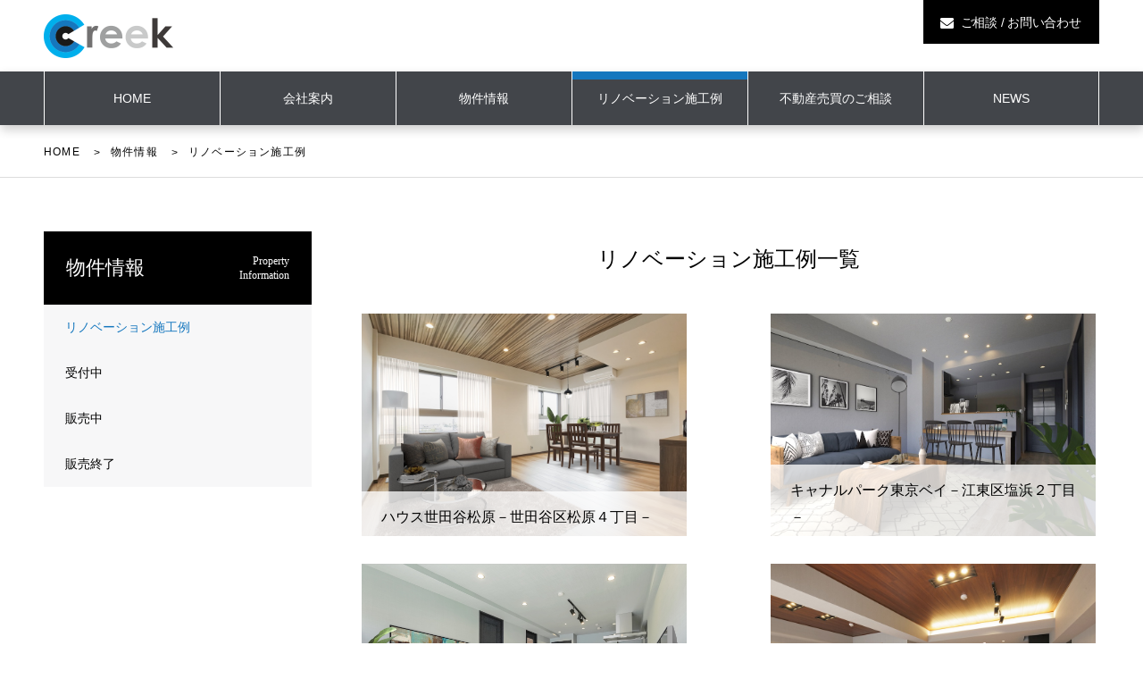

--- FILE ---
content_type: text/html; charset=UTF-8
request_url: https://creek-net.co.jp/property/example/
body_size: 10179
content:
<!DOCTYPE html>
<html lang="ja">
	<head>
		<meta charset="utf-8">
		<meta http-equiv="x-ua-compatible" content="ie=edge">
		<meta name="viewport" content="width=device-width,initial-scale=1,user-scalable=no">
		<meta name='robots' content='index, follow, max-image-preview:large, max-snippet:-1, max-video-preview:-1' />

	<!-- This site is optimized with the Yoast SEO plugin v19.9 - https://yoast.com/wordpress/plugins/seo/ -->
	<title>リノベーション施工例 アーカイブ | 株式会社クリーク</title>
	<link rel="canonical" href="https://creek-net.co.jp/property/example/" />
	<link rel="next" href="https://creek-net.co.jp/property/example/page/2/" />
	<meta property="og:locale" content="ja_JP" />
	<meta property="og:type" content="article" />
	<meta property="og:title" content="リノベーション施工例 アーカイブ | 株式会社クリーク" />
	<meta property="og:url" content="https://creek-net.co.jp/property/example/" />
	<meta property="og:site_name" content="株式会社クリーク" />
	<meta property="og:image" content="https://creek-net.co.jp/contents/wp-content/uploads/2022/06/creek_ogp.png" />
	<meta property="og:image:width" content="1200" />
	<meta property="og:image:height" content="630" />
	<meta property="og:image:type" content="image/png" />
	<meta name="twitter:card" content="summary_large_image" />
	<script type="application/ld+json" class="yoast-schema-graph">{"@context":"https://schema.org","@graph":[{"@type":"CollectionPage","@id":"https://creek-net.co.jp/property/example/","url":"https://creek-net.co.jp/property/example/","name":"リノベーション施工例 アーカイブ | 株式会社クリーク","isPartOf":{"@id":"https://creek-net.co.jp/#website"},"primaryImageOfPage":{"@id":"https://creek-net.co.jp/property/example/#primaryimage"},"image":{"@id":"https://creek-net.co.jp/property/example/#primaryimage"},"thumbnailUrl":"https://creek-net.co.jp/contents/wp-content/uploads/2023/03/After_ハウス世田谷松原-302.jpg","breadcrumb":{"@id":"https://creek-net.co.jp/property/example/#breadcrumb"},"inLanguage":"ja"},{"@type":"ImageObject","inLanguage":"ja","@id":"https://creek-net.co.jp/property/example/#primaryimage","url":"https://creek-net.co.jp/contents/wp-content/uploads/2023/03/After_ハウス世田谷松原-302.jpg","contentUrl":"https://creek-net.co.jp/contents/wp-content/uploads/2023/03/After_ハウス世田谷松原-302.jpg","width":1000,"height":656},{"@type":"BreadcrumbList","@id":"https://creek-net.co.jp/property/example/#breadcrumb","itemListElement":[{"@type":"ListItem","position":1,"name":"HOME","item":"https://creek-net.co.jp/"},{"@type":"ListItem","position":2,"name":"物件情報","item":"https://creek-net.co.jp/product/"},{"@type":"ListItem","position":3,"name":"リノベーション施工例"}]},{"@type":"WebSite","@id":"https://creek-net.co.jp/#website","url":"https://creek-net.co.jp/","name":"株式会社クリーク","description":"株式会社クリークは、デザイン・設計からインテリアまでをトータルでコーディネイト。新しいリノベーションスタイルを発信します。","publisher":{"@id":"https://creek-net.co.jp/#organization"},"potentialAction":[{"@type":"SearchAction","target":{"@type":"EntryPoint","urlTemplate":"https://creek-net.co.jp/?s={search_term_string}"},"query-input":"required name=search_term_string"}],"inLanguage":"ja"},{"@type":"Organization","@id":"https://creek-net.co.jp/#organization","name":"株式会社クリーク","url":"https://creek-net.co.jp/","logo":{"@type":"ImageObject","inLanguage":"ja","@id":"https://creek-net.co.jp/#/schema/logo/image/","url":"https://creek-net.co.jp/contents/wp-content/uploads/2022/06/logo.png","contentUrl":"https://creek-net.co.jp/contents/wp-content/uploads/2022/06/logo.png","width":290,"height":98,"caption":"株式会社クリーク"},"image":{"@id":"https://creek-net.co.jp/#/schema/logo/image/"},"sameAs":["https://www.instagram.com/accounts/login/?next=/creek_net/"]}]}</script>
	<!-- / Yoast SEO plugin. -->


<link rel="alternate" type="application/rss+xml" title="株式会社クリーク &raquo; リノベーション施工例 販売状況 のフィード" href="https://creek-net.co.jp/property/example/feed/" />
<script type="text/javascript">
/* <![CDATA[ */
window._wpemojiSettings = {"baseUrl":"https:\/\/s.w.org\/images\/core\/emoji\/15.0.3\/72x72\/","ext":".png","svgUrl":"https:\/\/s.w.org\/images\/core\/emoji\/15.0.3\/svg\/","svgExt":".svg","source":{"concatemoji":"https:\/\/creek-net.co.jp\/contents\/wp-includes\/js\/wp-emoji-release.min.js?ver=6.5.5"}};
/*! This file is auto-generated */
!function(i,n){var o,s,e;function c(e){try{var t={supportTests:e,timestamp:(new Date).valueOf()};sessionStorage.setItem(o,JSON.stringify(t))}catch(e){}}function p(e,t,n){e.clearRect(0,0,e.canvas.width,e.canvas.height),e.fillText(t,0,0);var t=new Uint32Array(e.getImageData(0,0,e.canvas.width,e.canvas.height).data),r=(e.clearRect(0,0,e.canvas.width,e.canvas.height),e.fillText(n,0,0),new Uint32Array(e.getImageData(0,0,e.canvas.width,e.canvas.height).data));return t.every(function(e,t){return e===r[t]})}function u(e,t,n){switch(t){case"flag":return n(e,"\ud83c\udff3\ufe0f\u200d\u26a7\ufe0f","\ud83c\udff3\ufe0f\u200b\u26a7\ufe0f")?!1:!n(e,"\ud83c\uddfa\ud83c\uddf3","\ud83c\uddfa\u200b\ud83c\uddf3")&&!n(e,"\ud83c\udff4\udb40\udc67\udb40\udc62\udb40\udc65\udb40\udc6e\udb40\udc67\udb40\udc7f","\ud83c\udff4\u200b\udb40\udc67\u200b\udb40\udc62\u200b\udb40\udc65\u200b\udb40\udc6e\u200b\udb40\udc67\u200b\udb40\udc7f");case"emoji":return!n(e,"\ud83d\udc26\u200d\u2b1b","\ud83d\udc26\u200b\u2b1b")}return!1}function f(e,t,n){var r="undefined"!=typeof WorkerGlobalScope&&self instanceof WorkerGlobalScope?new OffscreenCanvas(300,150):i.createElement("canvas"),a=r.getContext("2d",{willReadFrequently:!0}),o=(a.textBaseline="top",a.font="600 32px Arial",{});return e.forEach(function(e){o[e]=t(a,e,n)}),o}function t(e){var t=i.createElement("script");t.src=e,t.defer=!0,i.head.appendChild(t)}"undefined"!=typeof Promise&&(o="wpEmojiSettingsSupports",s=["flag","emoji"],n.supports={everything:!0,everythingExceptFlag:!0},e=new Promise(function(e){i.addEventListener("DOMContentLoaded",e,{once:!0})}),new Promise(function(t){var n=function(){try{var e=JSON.parse(sessionStorage.getItem(o));if("object"==typeof e&&"number"==typeof e.timestamp&&(new Date).valueOf()<e.timestamp+604800&&"object"==typeof e.supportTests)return e.supportTests}catch(e){}return null}();if(!n){if("undefined"!=typeof Worker&&"undefined"!=typeof OffscreenCanvas&&"undefined"!=typeof URL&&URL.createObjectURL&&"undefined"!=typeof Blob)try{var e="postMessage("+f.toString()+"("+[JSON.stringify(s),u.toString(),p.toString()].join(",")+"));",r=new Blob([e],{type:"text/javascript"}),a=new Worker(URL.createObjectURL(r),{name:"wpTestEmojiSupports"});return void(a.onmessage=function(e){c(n=e.data),a.terminate(),t(n)})}catch(e){}c(n=f(s,u,p))}t(n)}).then(function(e){for(var t in e)n.supports[t]=e[t],n.supports.everything=n.supports.everything&&n.supports[t],"flag"!==t&&(n.supports.everythingExceptFlag=n.supports.everythingExceptFlag&&n.supports[t]);n.supports.everythingExceptFlag=n.supports.everythingExceptFlag&&!n.supports.flag,n.DOMReady=!1,n.readyCallback=function(){n.DOMReady=!0}}).then(function(){return e}).then(function(){var e;n.supports.everything||(n.readyCallback(),(e=n.source||{}).concatemoji?t(e.concatemoji):e.wpemoji&&e.twemoji&&(t(e.twemoji),t(e.wpemoji)))}))}((window,document),window._wpemojiSettings);
/* ]]> */
</script>
<style id='wp-emoji-styles-inline-css' type='text/css'>

	img.wp-smiley, img.emoji {
		display: inline !important;
		border: none !important;
		box-shadow: none !important;
		height: 1em !important;
		width: 1em !important;
		margin: 0 0.07em !important;
		vertical-align: -0.1em !important;
		background: none !important;
		padding: 0 !important;
	}
</style>
<link rel='stylesheet' id='wp-block-library-css' href='https://creek-net.co.jp/contents/wp-includes/css/dist/block-library/style.min.css?ver=6.5.5' type='text/css' media='all' />
<style id='classic-theme-styles-inline-css' type='text/css'>
/*! This file is auto-generated */
.wp-block-button__link{color:#fff;background-color:#32373c;border-radius:9999px;box-shadow:none;text-decoration:none;padding:calc(.667em + 2px) calc(1.333em + 2px);font-size:1.125em}.wp-block-file__button{background:#32373c;color:#fff;text-decoration:none}
</style>
<style id='global-styles-inline-css' type='text/css'>
body{--wp--preset--color--black: #000000;--wp--preset--color--cyan-bluish-gray: #abb8c3;--wp--preset--color--white: #ffffff;--wp--preset--color--pale-pink: #f78da7;--wp--preset--color--vivid-red: #cf2e2e;--wp--preset--color--luminous-vivid-orange: #ff6900;--wp--preset--color--luminous-vivid-amber: #fcb900;--wp--preset--color--light-green-cyan: #7bdcb5;--wp--preset--color--vivid-green-cyan: #00d084;--wp--preset--color--pale-cyan-blue: #8ed1fc;--wp--preset--color--vivid-cyan-blue: #0693e3;--wp--preset--color--vivid-purple: #9b51e0;--wp--preset--gradient--vivid-cyan-blue-to-vivid-purple: linear-gradient(135deg,rgba(6,147,227,1) 0%,rgb(155,81,224) 100%);--wp--preset--gradient--light-green-cyan-to-vivid-green-cyan: linear-gradient(135deg,rgb(122,220,180) 0%,rgb(0,208,130) 100%);--wp--preset--gradient--luminous-vivid-amber-to-luminous-vivid-orange: linear-gradient(135deg,rgba(252,185,0,1) 0%,rgba(255,105,0,1) 100%);--wp--preset--gradient--luminous-vivid-orange-to-vivid-red: linear-gradient(135deg,rgba(255,105,0,1) 0%,rgb(207,46,46) 100%);--wp--preset--gradient--very-light-gray-to-cyan-bluish-gray: linear-gradient(135deg,rgb(238,238,238) 0%,rgb(169,184,195) 100%);--wp--preset--gradient--cool-to-warm-spectrum: linear-gradient(135deg,rgb(74,234,220) 0%,rgb(151,120,209) 20%,rgb(207,42,186) 40%,rgb(238,44,130) 60%,rgb(251,105,98) 80%,rgb(254,248,76) 100%);--wp--preset--gradient--blush-light-purple: linear-gradient(135deg,rgb(255,206,236) 0%,rgb(152,150,240) 100%);--wp--preset--gradient--blush-bordeaux: linear-gradient(135deg,rgb(254,205,165) 0%,rgb(254,45,45) 50%,rgb(107,0,62) 100%);--wp--preset--gradient--luminous-dusk: linear-gradient(135deg,rgb(255,203,112) 0%,rgb(199,81,192) 50%,rgb(65,88,208) 100%);--wp--preset--gradient--pale-ocean: linear-gradient(135deg,rgb(255,245,203) 0%,rgb(182,227,212) 50%,rgb(51,167,181) 100%);--wp--preset--gradient--electric-grass: linear-gradient(135deg,rgb(202,248,128) 0%,rgb(113,206,126) 100%);--wp--preset--gradient--midnight: linear-gradient(135deg,rgb(2,3,129) 0%,rgb(40,116,252) 100%);--wp--preset--font-size--small: 13px;--wp--preset--font-size--medium: 20px;--wp--preset--font-size--large: 36px;--wp--preset--font-size--x-large: 42px;--wp--preset--spacing--20: 0.44rem;--wp--preset--spacing--30: 0.67rem;--wp--preset--spacing--40: 1rem;--wp--preset--spacing--50: 1.5rem;--wp--preset--spacing--60: 2.25rem;--wp--preset--spacing--70: 3.38rem;--wp--preset--spacing--80: 5.06rem;--wp--preset--shadow--natural: 6px 6px 9px rgba(0, 0, 0, 0.2);--wp--preset--shadow--deep: 12px 12px 50px rgba(0, 0, 0, 0.4);--wp--preset--shadow--sharp: 6px 6px 0px rgba(0, 0, 0, 0.2);--wp--preset--shadow--outlined: 6px 6px 0px -3px rgba(255, 255, 255, 1), 6px 6px rgba(0, 0, 0, 1);--wp--preset--shadow--crisp: 6px 6px 0px rgba(0, 0, 0, 1);}:where(.is-layout-flex){gap: 0.5em;}:where(.is-layout-grid){gap: 0.5em;}body .is-layout-flex{display: flex;}body .is-layout-flex{flex-wrap: wrap;align-items: center;}body .is-layout-flex > *{margin: 0;}body .is-layout-grid{display: grid;}body .is-layout-grid > *{margin: 0;}:where(.wp-block-columns.is-layout-flex){gap: 2em;}:where(.wp-block-columns.is-layout-grid){gap: 2em;}:where(.wp-block-post-template.is-layout-flex){gap: 1.25em;}:where(.wp-block-post-template.is-layout-grid){gap: 1.25em;}.has-black-color{color: var(--wp--preset--color--black) !important;}.has-cyan-bluish-gray-color{color: var(--wp--preset--color--cyan-bluish-gray) !important;}.has-white-color{color: var(--wp--preset--color--white) !important;}.has-pale-pink-color{color: var(--wp--preset--color--pale-pink) !important;}.has-vivid-red-color{color: var(--wp--preset--color--vivid-red) !important;}.has-luminous-vivid-orange-color{color: var(--wp--preset--color--luminous-vivid-orange) !important;}.has-luminous-vivid-amber-color{color: var(--wp--preset--color--luminous-vivid-amber) !important;}.has-light-green-cyan-color{color: var(--wp--preset--color--light-green-cyan) !important;}.has-vivid-green-cyan-color{color: var(--wp--preset--color--vivid-green-cyan) !important;}.has-pale-cyan-blue-color{color: var(--wp--preset--color--pale-cyan-blue) !important;}.has-vivid-cyan-blue-color{color: var(--wp--preset--color--vivid-cyan-blue) !important;}.has-vivid-purple-color{color: var(--wp--preset--color--vivid-purple) !important;}.has-black-background-color{background-color: var(--wp--preset--color--black) !important;}.has-cyan-bluish-gray-background-color{background-color: var(--wp--preset--color--cyan-bluish-gray) !important;}.has-white-background-color{background-color: var(--wp--preset--color--white) !important;}.has-pale-pink-background-color{background-color: var(--wp--preset--color--pale-pink) !important;}.has-vivid-red-background-color{background-color: var(--wp--preset--color--vivid-red) !important;}.has-luminous-vivid-orange-background-color{background-color: var(--wp--preset--color--luminous-vivid-orange) !important;}.has-luminous-vivid-amber-background-color{background-color: var(--wp--preset--color--luminous-vivid-amber) !important;}.has-light-green-cyan-background-color{background-color: var(--wp--preset--color--light-green-cyan) !important;}.has-vivid-green-cyan-background-color{background-color: var(--wp--preset--color--vivid-green-cyan) !important;}.has-pale-cyan-blue-background-color{background-color: var(--wp--preset--color--pale-cyan-blue) !important;}.has-vivid-cyan-blue-background-color{background-color: var(--wp--preset--color--vivid-cyan-blue) !important;}.has-vivid-purple-background-color{background-color: var(--wp--preset--color--vivid-purple) !important;}.has-black-border-color{border-color: var(--wp--preset--color--black) !important;}.has-cyan-bluish-gray-border-color{border-color: var(--wp--preset--color--cyan-bluish-gray) !important;}.has-white-border-color{border-color: var(--wp--preset--color--white) !important;}.has-pale-pink-border-color{border-color: var(--wp--preset--color--pale-pink) !important;}.has-vivid-red-border-color{border-color: var(--wp--preset--color--vivid-red) !important;}.has-luminous-vivid-orange-border-color{border-color: var(--wp--preset--color--luminous-vivid-orange) !important;}.has-luminous-vivid-amber-border-color{border-color: var(--wp--preset--color--luminous-vivid-amber) !important;}.has-light-green-cyan-border-color{border-color: var(--wp--preset--color--light-green-cyan) !important;}.has-vivid-green-cyan-border-color{border-color: var(--wp--preset--color--vivid-green-cyan) !important;}.has-pale-cyan-blue-border-color{border-color: var(--wp--preset--color--pale-cyan-blue) !important;}.has-vivid-cyan-blue-border-color{border-color: var(--wp--preset--color--vivid-cyan-blue) !important;}.has-vivid-purple-border-color{border-color: var(--wp--preset--color--vivid-purple) !important;}.has-vivid-cyan-blue-to-vivid-purple-gradient-background{background: var(--wp--preset--gradient--vivid-cyan-blue-to-vivid-purple) !important;}.has-light-green-cyan-to-vivid-green-cyan-gradient-background{background: var(--wp--preset--gradient--light-green-cyan-to-vivid-green-cyan) !important;}.has-luminous-vivid-amber-to-luminous-vivid-orange-gradient-background{background: var(--wp--preset--gradient--luminous-vivid-amber-to-luminous-vivid-orange) !important;}.has-luminous-vivid-orange-to-vivid-red-gradient-background{background: var(--wp--preset--gradient--luminous-vivid-orange-to-vivid-red) !important;}.has-very-light-gray-to-cyan-bluish-gray-gradient-background{background: var(--wp--preset--gradient--very-light-gray-to-cyan-bluish-gray) !important;}.has-cool-to-warm-spectrum-gradient-background{background: var(--wp--preset--gradient--cool-to-warm-spectrum) !important;}.has-blush-light-purple-gradient-background{background: var(--wp--preset--gradient--blush-light-purple) !important;}.has-blush-bordeaux-gradient-background{background: var(--wp--preset--gradient--blush-bordeaux) !important;}.has-luminous-dusk-gradient-background{background: var(--wp--preset--gradient--luminous-dusk) !important;}.has-pale-ocean-gradient-background{background: var(--wp--preset--gradient--pale-ocean) !important;}.has-electric-grass-gradient-background{background: var(--wp--preset--gradient--electric-grass) !important;}.has-midnight-gradient-background{background: var(--wp--preset--gradient--midnight) !important;}.has-small-font-size{font-size: var(--wp--preset--font-size--small) !important;}.has-medium-font-size{font-size: var(--wp--preset--font-size--medium) !important;}.has-large-font-size{font-size: var(--wp--preset--font-size--large) !important;}.has-x-large-font-size{font-size: var(--wp--preset--font-size--x-large) !important;}
.wp-block-navigation a:where(:not(.wp-element-button)){color: inherit;}
:where(.wp-block-post-template.is-layout-flex){gap: 1.25em;}:where(.wp-block-post-template.is-layout-grid){gap: 1.25em;}
:where(.wp-block-columns.is-layout-flex){gap: 2em;}:where(.wp-block-columns.is-layout-grid){gap: 2em;}
.wp-block-pullquote{font-size: 1.5em;line-height: 1.6;}
</style>
<link rel='stylesheet' id='wp-pagenavi-css' href='https://creek-net.co.jp/contents/wp-content/plugins/wp-pagenavi/pagenavi-css.css?ver=2.70' type='text/css' media='all' />
<link rel="https://api.w.org/" href="https://creek-net.co.jp/wp-json/" /><link rel="alternate" type="application/json" href="https://creek-net.co.jp/wp-json/wp/v2/property/7" /><link rel="EditURI" type="application/rsd+xml" title="RSD" href="https://creek-net.co.jp/contents/xmlrpc.php?rsd" />
<meta name="generator" content="WordPress 6.5.5" />
<link rel="icon" href="https://creek-net.co.jp/contents/wp-content/uploads/2022/06/cropped-creec_favicon-32x32.png" sizes="32x32" />
<link rel="icon" href="https://creek-net.co.jp/contents/wp-content/uploads/2022/06/cropped-creec_favicon-192x192.png" sizes="192x192" />
<link rel="apple-touch-icon" href="https://creek-net.co.jp/contents/wp-content/uploads/2022/06/cropped-creec_favicon-180x180.png" />
<meta name="msapplication-TileImage" content="https://creek-net.co.jp/contents/wp-content/uploads/2022/06/cropped-creec_favicon-270x270.png" />
		<meta name="format-detection" content="telephone=no">
		<link type="text/css" rel="stylesheet" href="/contents/wp-content/themes/CREEK/js/slick/slick-theme.css">
		<link type="text/css" rel="stylesheet" href="/contents/wp-content/themes/CREEK/js/slick/slick.css">
		<link type="text/css" rel="stylesheet" href="/contents/wp-content/themes/CREEK/css/styles.css">
	</head>
	<body>
		<header id="header">
			<div class="hd-flex">
				<div class="logo">
					<a href="/">
						<img src="/contents/wp-content/themes/CREEK/img/common/logo.png" alt="Creek">
					</a>
				</div>
				<a href="/inq" class="hd-mail pc">
					<img width="15" src="/contents/wp-content/themes/CREEK/img/common/icon-mail.png" alt="icon"> ご相談 / お問い合わせ </a>
			</div>
			<nav class="nav-menu">
				<ul class="show-menu">
					<li class="item ">
						<a href="/"><span class="pc">HOME</span><span class="sp">トップページ</span></a>
					</li>
					<li class="item sp">
						<a href="/greeting">ご挨拶</a>
					</li>
					<li class="item ">
						<a href="/company-info">会社案内</a>
					</li>
					<li class="item 												">
						<a href="/product/">物件情報</a>
						<span class="accordion sp"></span>
						<div class="mega-menu">
							<h3 class="mega-menu__heading"> 物件情報 <span>クリークがご提案する物件情報</span>
							</h3>
							<ul class="mega-menu__list">
								<li>
									<a href="/property/sell">
										<div class="mega-menu__img">
											<div class="thumb">
												<img src="/contents/wp-content/themes/CREEK/img/common/img-menu.png" alt="icon">
											</div>
										</div>
										<h4 class="mega-menu__ttl">
											<span class="pc">新着物件</span>
											<span class="sp">販売中</span>
										</h4>
									</a>
								</li>
								<li>
									<a href="/property/soldout/">
										<div class="mega-menu__img">
											<div class="thumb">
												<img src="/contents/wp-content/themes/CREEK/img/common/img-menu-2.png" alt="icon">
											</div>
										</div>
										<h4 class="mega-menu__ttl">販売終了</h4>
									</a>
								</li>
								<li>
									<a href="/property/example/">
										<div class="mega-menu__img">
											<div class="thumb">
												<img src="/contents/wp-content/themes/CREEK/img/common/img-menu-3.png" alt="icon">
											</div>
										</div>
										<h4 class="mega-menu__ttl">リノベーション施工例</h4>
									</a>
								</li>
							</ul>
						</div>
					</li>
					<li class="item pc active">
						<a href="/property/example">リノベーション施工例</a>
					</li>
					<li class="item ">
						<a href="/consultation">不動産売買のご相談</a>
					</li>
					<li class="item sp"><a href="/recruit">社員募集</a></li>
					<li class="item sp"><a href="/news">新着情報</a></li>
					<li class="item sp"><a href="/inq">お問い合わせ</a></li>
					<li class="item sp"><a href="/privacy-policy">個人情報保護方針</a></li>
					<li class="item sp"><a href="/site-map">サイトマップ</a></li>
					<li class="item pc  ">
						<a href="/news">NEWS</a>
					</li>
				</ul>
			</nav>
			<span class="mobile-icon">
				<span class="on">
					<img width="35" src="/contents/wp-content/themes/CREEK/img/common/icon-menu.png" alt="menu">
				</span>
				<span class="off">
					<img width="62" src="/contents/wp-content/themes/CREEK/img/common/icon-clone.png" alt="menu">
				</span>
			</span>
		</header>		<main class="page-property main-page">
	<div class="breadcrumb"><div class="inner"><span><span><a href="https://creek-net.co.jp/">HOME</a>  <span><a href="https://creek-net.co.jp/product/">物件情報</a>  <span class="breadcrumb_last" aria-current="page">リノベーション施工例</span></span></span></span></div></div>	<section class="sec-content">
		<div class="inner flex">
			<div class="sidebar">
				<div class="sidebar__heading">
					<span>物件情報</span>
					<small> Property<br> Information </small>
				</div>
				<div class="sidebar__cnt">
	<ul class="sidebar__list">	<li class="active"><a href="https://creek-net.co.jp/property/example/">リノベーション施工例</a></li>
		<li ><a href="https://creek-net.co.jp/property/%e5%8f%97%e4%bb%98%e4%b8%ad/">受付中</a></li>
		<li ><a href="https://creek-net.co.jp/property/sell/">販売中</a></li>
		<li ><a href="https://creek-net.co.jp/property/soldout/">販売終了</a></li>
	</ul></div>			</div>
			<div class="main-content">
				<h2 class="c-ttl__05">リノベーション施工例一覧</h2>
				<ul class="info-list info-list--column">
															<li>
						<a href="https://creek-net.co.jp/product/%e3%83%8f%e3%82%a6%e3%82%b9%e4%b8%96%e7%94%b0%e8%b0%b7%e4%b8%8b%e9%a6%ac%ef%bc%8d%e4%b8%96%e7%94%b0%e8%b0%b7%e5%8c%ba%e6%9d%be%e5%8e%9f%ef%bc%94%e4%b8%81%e7%9b%ae%ef%bc%8d/">
							<div class="info-img">
								<div class="thumb">
																		<img src="https://creek-net.co.jp/contents/wp-content/uploads/2023/03/After_ハウス世田谷松原-302.jpg" class="attachment-post-thumbnail size-post-thumbnail wp-post-image" alt="" decoding="async" fetchpriority="high" srcset="https://creek-net.co.jp/contents/wp-content/uploads/2023/03/After_ハウス世田谷松原-302.jpg 1000w, https://creek-net.co.jp/contents/wp-content/uploads/2023/03/After_ハウス世田谷松原-302-300x197.jpg 300w, https://creek-net.co.jp/contents/wp-content/uploads/2023/03/After_ハウス世田谷松原-302-768x504.jpg 768w" sizes="(max-width: 1000px) 100vw, 1000px" />																	</div>
							</div>
														
							<h3 class="info-ttl"> ハウス世田谷松原－世田谷区松原４丁目－ </h3>
						</a>
					</li>
										<li>
						<a href="https://creek-net.co.jp/product/%e3%82%ad%e3%83%a3%e3%83%8a%e3%83%ab%e3%83%91%e3%83%bc%e3%82%af%e6%9d%b1%e4%ba%ac%e3%83%99%e3%82%a4%ef%bc%8d%e6%b1%9f%e6%9d%b1%e5%8c%ba%e5%a1%a9%e6%b5%9c%ef%bc%92%e4%b8%81%e7%9b%ae%ef%bc%8d/">
							<div class="info-img">
								<div class="thumb">
																		<img src="https://creek-net.co.jp/contents/wp-content/uploads/2023/09/After2_キャナルパーク東京ベイ1105-003.jpg" class="attachment-post-thumbnail size-post-thumbnail wp-post-image" alt="" decoding="async" srcset="https://creek-net.co.jp/contents/wp-content/uploads/2023/09/After2_キャナルパーク東京ベイ1105-003.jpg 1000w, https://creek-net.co.jp/contents/wp-content/uploads/2023/09/After2_キャナルパーク東京ベイ1105-003-300x197.jpg 300w, https://creek-net.co.jp/contents/wp-content/uploads/2023/09/After2_キャナルパーク東京ベイ1105-003-768x505.jpg 768w" sizes="(max-width: 1000px) 100vw, 1000px" />																	</div>
							</div>
														
							<h3 class="info-ttl"> キャナルパーク東京ベイ－江東区塩浜２丁目－ </h3>
						</a>
					</li>
										<li>
						<a href="https://creek-net.co.jp/product/%e3%83%95%e3%82%a1%e3%83%9f%e3%83%bc%e3%83%ab%e4%b8%89%e9%b7%b9%e3%82%b0%e3%83%a9%e3%83%b3%e3%82%b9%e3%83%86%e3%83%bc%e3%82%b8%ef%bc%8d%e4%b8%89%e9%b7%b9%e5%b8%82%e4%b8%8b%e9%80%a3%e9%9b%80%ef%bc%97/">
							<div class="info-img">
								<div class="thumb">
																		<img src="https://creek-net.co.jp/contents/wp-content/uploads/2022/11/After2ファミール三鷹グランデージ108.jpg" class="attachment-post-thumbnail size-post-thumbnail wp-post-image" alt="" decoding="async" srcset="https://creek-net.co.jp/contents/wp-content/uploads/2022/11/After2ファミール三鷹グランデージ108.jpg 1500w, https://creek-net.co.jp/contents/wp-content/uploads/2022/11/After2ファミール三鷹グランデージ108-300x198.jpg 300w, https://creek-net.co.jp/contents/wp-content/uploads/2022/11/After2ファミール三鷹グランデージ108-1024x677.jpg 1024w, https://creek-net.co.jp/contents/wp-content/uploads/2022/11/After2ファミール三鷹グランデージ108-768x508.jpg 768w" sizes="(max-width: 1500px) 100vw, 1500px" />																	</div>
							</div>
														
							<h3 class="info-ttl"> ファミール三鷹グランデージ－三鷹市下連雀７丁目－ </h3>
						</a>
					</li>
										<li>
						<a href="https://creek-net.co.jp/product/%e5%9b%9b%e8%b0%b7%e3%82%ac%e3%83%bc%e3%83%87%e3%83%8b%e3%82%a2%ef%bc%8d%e6%96%b0%e5%ae%bf%e5%8c%ba%e4%bd%8f%e5%90%89%e7%94%ba%ef%bc%94%e4%b8%81%e7%9b%ae%ef%bc%8d/">
							<div class="info-img">
								<div class="thumb">
																		<img src="https://creek-net.co.jp/contents/wp-content/uploads/2023/06/After_四谷ガーデニア１０７号室.jpg" class="attachment-post-thumbnail size-post-thumbnail wp-post-image" alt="" decoding="async" loading="lazy" srcset="https://creek-net.co.jp/contents/wp-content/uploads/2023/06/After_四谷ガーデニア１０７号室.jpg 1000w, https://creek-net.co.jp/contents/wp-content/uploads/2023/06/After_四谷ガーデニア１０７号室-300x197.jpg 300w, https://creek-net.co.jp/contents/wp-content/uploads/2023/06/After_四谷ガーデニア１０７号室-768x505.jpg 768w" sizes="(max-width: 1000px) 100vw, 1000px" />																	</div>
							</div>
														
							<h3 class="info-ttl"> 四谷ガーデニア－新宿区住吉町４丁目－ </h3>
						</a>
					</li>
										<li>
						<a href="https://creek-net.co.jp/product/%e4%b8%8a%e9%a6%ac%e3%83%8f%e3%82%a4%e3%83%84%ef%bc%8d%e4%b8%96%e7%94%b0%e8%b0%b7%e5%8c%ba%e4%b8%8a%e9%a6%ac%ef%bc%95%e4%b8%81%e7%9b%ae%ef%bc%8d/">
							<div class="info-img">
								<div class="thumb">
																		<img src="https://creek-net.co.jp/contents/wp-content/uploads/2023/06/After_VHS上馬ハイツ604.jpg" class="attachment-post-thumbnail size-post-thumbnail wp-post-image" alt="" decoding="async" loading="lazy" srcset="https://creek-net.co.jp/contents/wp-content/uploads/2023/06/After_VHS上馬ハイツ604.jpg 1500w, https://creek-net.co.jp/contents/wp-content/uploads/2023/06/After_VHS上馬ハイツ604-300x196.jpg 300w, https://creek-net.co.jp/contents/wp-content/uploads/2023/06/After_VHS上馬ハイツ604-1024x670.jpg 1024w, https://creek-net.co.jp/contents/wp-content/uploads/2023/06/After_VHS上馬ハイツ604-768x502.jpg 768w" sizes="(max-width: 1500px) 100vw, 1500px" />																	</div>
							</div>
														
							<h3 class="info-ttl"> 上馬ハイツ－世田谷区上馬５丁目－ </h3>
						</a>
					</li>
										<li>
						<a href="https://creek-net.co.jp/product/%e4%b8%ad%e9%87%8e%e5%8c%ba%e6%9c%ac%e7%94%ba%ef%bc%94%e4%b8%81%e7%9b%ae%e4%b8%ad%e5%8f%a4%e6%88%b8%e5%bb%ba/">
							<div class="info-img">
								<div class="thumb">
																		<img src="https://creek-net.co.jp/contents/wp-content/uploads/2022/11/After_中野本町戸建.jpg" class="attachment-post-thumbnail size-post-thumbnail wp-post-image" alt="" decoding="async" loading="lazy" srcset="https://creek-net.co.jp/contents/wp-content/uploads/2022/11/After_中野本町戸建.jpg 2000w, https://creek-net.co.jp/contents/wp-content/uploads/2022/11/After_中野本町戸建-300x200.jpg 300w, https://creek-net.co.jp/contents/wp-content/uploads/2022/11/After_中野本町戸建-1024x683.jpg 1024w, https://creek-net.co.jp/contents/wp-content/uploads/2022/11/After_中野本町戸建-768x512.jpg 768w, https://creek-net.co.jp/contents/wp-content/uploads/2022/11/After_中野本町戸建-1536x1025.jpg 1536w" sizes="(max-width: 2000px) 100vw, 2000px" />																	</div>
							</div>
														
							<h3 class="info-ttl"> 中野区本町４丁目中古戸建 </h3>
						</a>
					</li>
										<li>
						<a href="https://creek-net.co.jp/product/%e3%82%af%e3%83%ac%e3%83%83%e3%82%bb%e3%83%b3%e3%83%88%e6%96%b0%e5%b7%9d%e5%b4%8e%e2%85%a1%ef%bc%8d%e5%b7%9d%e5%b4%8e%e5%b8%82%e5%b9%b8%e5%8c%ba%e5%8d%97%e5%8a%a0%e7%80%ac%ef%bc%93%e4%b8%81%e7%9b%ae/">
							<div class="info-img">
								<div class="thumb">
																		<img src="https://creek-net.co.jp/contents/wp-content/uploads/2022/07/After403_クレッセント新川崎Ⅱ403.jpg" class="attachment-post-thumbnail size-post-thumbnail wp-post-image" alt="" decoding="async" loading="lazy" srcset="https://creek-net.co.jp/contents/wp-content/uploads/2022/07/After403_クレッセント新川崎Ⅱ403.jpg 2000w, https://creek-net.co.jp/contents/wp-content/uploads/2022/07/After403_クレッセント新川崎Ⅱ403-300x199.jpg 300w, https://creek-net.co.jp/contents/wp-content/uploads/2022/07/After403_クレッセント新川崎Ⅱ403-1024x679.jpg 1024w, https://creek-net.co.jp/contents/wp-content/uploads/2022/07/After403_クレッセント新川崎Ⅱ403-768x510.jpg 768w, https://creek-net.co.jp/contents/wp-content/uploads/2022/07/After403_クレッセント新川崎Ⅱ403-1536x1019.jpg 1536w" sizes="(max-width: 2000px) 100vw, 2000px" />																	</div>
							</div>
														
							<h3 class="info-ttl"> クレッセント新川崎Ⅱ－川崎市幸区南加瀬３丁目－ </h3>
						</a>
					</li>
										<li>
						<a href="https://creek-net.co.jp/product/%e3%82%b8%e3%83%a7%e3%82%a4%e3%83%95%e3%83%ab%e5%a4%9a%e6%91%a9%e3%82%bb%e3%83%b3%e3%82%bf%e3%83%bc%e7%ac%ac%ef%bc%92%ef%bc%8d%e5%a4%9a%e6%91%a9%e5%b8%82%e7%b7%91%e3%83%b6%e4%b8%98%ef%bc%91%e4%b8%81/">
							<div class="info-img">
								<div class="thumb">
																		<img src="https://creek-net.co.jp/contents/wp-content/uploads/2022/11/After_ジョイフル多摩センター第2-204.jpg" class="attachment-post-thumbnail size-post-thumbnail wp-post-image" alt="" decoding="async" loading="lazy" srcset="https://creek-net.co.jp/contents/wp-content/uploads/2022/11/After_ジョイフル多摩センター第2-204.jpg 1500w, https://creek-net.co.jp/contents/wp-content/uploads/2022/11/After_ジョイフル多摩センター第2-204-300x199.jpg 300w, https://creek-net.co.jp/contents/wp-content/uploads/2022/11/After_ジョイフル多摩センター第2-204-1024x679.jpg 1024w, https://creek-net.co.jp/contents/wp-content/uploads/2022/11/After_ジョイフル多摩センター第2-204-768x509.jpg 768w" sizes="(max-width: 1500px) 100vw, 1500px" />																	</div>
							</div>
														
							<h3 class="info-ttl"> ジョイフル多摩センター第２－多摩市緑ヶ丘１丁目－ </h3>
						</a>
					</li>
										<li>
						<a href="https://creek-net.co.jp/product/%e3%83%80%e3%82%a4%e3%82%a2%e3%83%91%e3%83%ac%e3%82%b9%e6%9c%ac%e5%8e%9a%e6%9c%a8%e3%82%a4%e3%83%bc%e3%82%b9%e3%83%88%ef%bc%8d%e5%8e%9a%e6%9c%a8%e5%b8%82%e6%9d%b1%e7%94%ba%ef%bc%91%e4%b8%81%e7%9b%ae/">
							<div class="info-img">
								<div class="thumb">
																		<img src="https://creek-net.co.jp/contents/wp-content/uploads/2022/11/After_ダイアパレス本厚木イースト805.jpg" class="attachment-post-thumbnail size-post-thumbnail wp-post-image" alt="" decoding="async" loading="lazy" srcset="https://creek-net.co.jp/contents/wp-content/uploads/2022/11/After_ダイアパレス本厚木イースト805.jpg 1500w, https://creek-net.co.jp/contents/wp-content/uploads/2022/11/After_ダイアパレス本厚木イースト805-300x199.jpg 300w, https://creek-net.co.jp/contents/wp-content/uploads/2022/11/After_ダイアパレス本厚木イースト805-1024x678.jpg 1024w, https://creek-net.co.jp/contents/wp-content/uploads/2022/11/After_ダイアパレス本厚木イースト805-768x508.jpg 768w" sizes="(max-width: 1500px) 100vw, 1500px" />																	</div>
							</div>
														
							<h3 class="info-ttl"> ダイアパレス本厚木イースト－厚木市東町１丁目－ </h3>
						</a>
					</li>
										<li>
						<a href="https://creek-net.co.jp/product/%e4%b8%89%e8%bb%92%e8%8c%b6%e5%b1%8b%e3%83%aa%e3%83%aa%e3%82%a8%e3%83%b3%e3%83%8f%e3%82%a4%e3%83%a0%ef%bc%8d%e4%b8%96%e7%94%b0%e8%b0%b7%e5%8c%ba%e5%a4%aa%e5%ad%90%e5%a0%82%ef%bc%94%e4%b8%81%e7%9b%ae/">
							<div class="info-img">
								<div class="thumb">
																		<img src="https://creek-net.co.jp/contents/wp-content/uploads/2022/05/1ef3ddeff6b0d1d2f8bdb1fb58087827.jpg" class="attachment-post-thumbnail size-post-thumbnail wp-post-image" alt="" decoding="async" loading="lazy" srcset="https://creek-net.co.jp/contents/wp-content/uploads/2022/05/1ef3ddeff6b0d1d2f8bdb1fb58087827.jpg 540w, https://creek-net.co.jp/contents/wp-content/uploads/2022/05/1ef3ddeff6b0d1d2f8bdb1fb58087827-225x300.jpg 225w" sizes="(max-width: 540px) 100vw, 540px" />																	</div>
							</div>
														
							<h3 class="info-ttl"> 三軒茶屋リリエンハイム－世田谷区太子堂４丁目－ </h3>
						</a>
					</li>
														</ul>
				<div class="nums-page">
					<div class='wp-pagenavi' role='navigation'>
<span aria-current='page' class='current'>1</span><a class="page larger" title="ページ 2" href="https://creek-net.co.jp/property/example/page/2/">2</a><a class="nextpostslink" rel="next" aria-label="次のページ" href="https://creek-net.co.jp/property/example/page/2/">次へ</a>
</div>				</div>
			</div>
		</div>
	</section>
		<section class="sec-property">
	<ul class="property-list">
				<li>
			<a href="/property/sell/">
				<div class="property-img">
					<div class="thumb">
						<img src="/contents/wp-content/themes/CREEK/img/common/img-relative-04.jpg" alt="新着物件">
					</div>
				</div>
				<h2 class="property-ttl"> 新着物件 </h2>
			</a>
		</li>
		<li>
			<a href="/property/example">
				<div class="property-img">
					<div class="thumb">
						<img src="/contents/wp-content/themes/CREEK/img/common/img-relative-01.jpg" alt="リノベーション施工例">
					</div>
				</div>
				<h2 class="property-ttl"> リノベーション施工例 </h2>
			</a>
		</li>
		<li>
			<a href="/consultation">
				<div class="property-img">
					<div class="thumb">
						<img src="/contents/wp-content/themes/CREEK/img/common/img-relative-02.jpg" alt="不動産買取のご相談">
					</div>
				</div>
				<h2 class="property-ttl"> 不動産買取のご相談 </h2>
			</a>
		</li>
			</ul>
	
</section></main>

		<footer id="footer">
			<div class="ft-top">
				<div class="ft-top__left">
					<div class="ft-top__logo">
						<a href="/">
							<img src="/contents/wp-content/themes/CREEK/img/common/logo-ft.png" alt="Creek">
						</a>
					</div>
					<p class="ft-top__address">4-7-4-3F Taishido,Setagaya-ku,Tokyo Zip154-0004</p>
					<ul class="ft-top__contact">
						<li><a href="tel:+81-3-5433-4711">Tel:+81-3-5433-4711</a></li>
						<li><a href="">Fax:+81-3-5433-4712</a></li>
					</ul>
										<div class="ft-top__instagram" style="margin-top:20px;">
						<a href="https://www.instagram.com/accounts/login/?next=/creek_net/" target="_blank" title="CREEKのインスタグラムページが開きます">
							<img src="https://creek-net.co.jp/contents/wp-content/uploads/2022/06/instagram_40.png" alt="Instagram">
						</a>
					</div>
				</div>
				<div class="ft-top__right">
					<h2 class="ft-top__ttl">ご相談 / お問い合わせ</h2>
					<p class="ft-top__desc"> ご希望の方はお電話（03-5433-4711）又はメールフォームよりお気軽にご連絡下さい。 </p>
					<a href="/inq" class="c-btn__01">メールフォーム</a>
				</div>
			</div>
			<div class="ft-ct">
				<div class="inner">
					<div class="ft-nav">
						<ul class="ft-list">
							<li>
								<a href="/">
									<span><img width="23" src="/contents/wp-content/themes/CREEK/img/common/icon-home.png" alt="HOME"></span> HOME </a>
							</li>
						</ul>
						<ul class="ft-list">
							<li><a href="/company-info">会社案内</a></li>
							<li><a href="/company-info">会社概要</a></li>
							<li><a href="/greeting">ご挨拶</a></li>
							<li><a href="/news">NEWS</a></li>
						</ul>
						<ul class="ft-list">
							<li><a href="/property/sell">新着物件</a></li>
							<li><a href="/property/soldout">販売終了</a></li>
							<li><a href="/property/example">リノベーション施工例</a></li>
							<li><a href="/consultation">不動産売買のご相談</a></li>
						</ul>
						<ul class="ft-list">
							<li><a href="/inq">お問い合わせ</a></li>
							<li><a href="/recruit">社員募集</a></li>
							<li><a href="/privacy-policy">個人情報保護方針</a></li>
							<li><a href="/site-map">サイトマップ</a></li>
						</ul>
					</div>
					<!--
					<div class="ft-home">
						<a href="https://caresul-kaigo.jp/" target="_blank">
							<img width="280" src="/contents/wp-content/themes/CREEK/img/common/logo-ft02.png" alt="HOME">
						</a>
					</div>
-->
				</div>
			</div>
			<p class="copy-right">Copyright &copy; CREEK CO.,LTD. All Rights Reserved.</p>
			<a href="javascript:void(0)" class="ft-backtop">
				<img width="60" src="/contents/wp-content/themes/CREEK/img/common/back-top.png" alt="back top">
			</a>
		</footer>
		<ul class="menu-fixed sp">
			<li class="tel">
				<a href="tel:03-5433-4711">
					<img width="18.5" src="/contents/wp-content/themes/CREEK/img/common/icon-tel.png" alt="tel"> 03-5433-4711 </a>
				<span>営業時間　9:30～19:00</span>
			</li>
			<li class="mail">
				<a href="/inq">
					<img width="21.5" src="/contents/wp-content/themes/CREEK/img/common/icon-mail02.png" alt="tel"> お問い合わせ </a>
			</li>
		</ul>
				<script src="/contents/wp-content/themes/CREEK/js/vendors/jquery-3.6.0.min.js"></script>
		<script src="/contents/wp-content/themes/CREEK/js/slick/slick.min.js"></script>
		<script src="/contents/wp-content/themes/CREEK/js/vendors/jquery.matchHeight-min.js"></script>
		<script src="/contents/wp-content/themes/CREEK/js/vendors/ofi.min.js"></script>
		<script src="/contents/wp-content/themes/CREEK/js/vendors/setting.js"></script>

<!-- Global site tag (gtag.js) - Google Analytics -->
<script async src="https://www.googletagmanager.com/gtag/js?id=G-BL6B5F3YJD"></script>
<script>
  window.dataLayer = window.dataLayer || [];
  function gtag(){dataLayer.push(arguments);}
  gtag('js', new Date());

  gtag('config', 'G-BL6B5F3YJD');
  gtag('config', 'UA-230763011-1');
</script>

	</body>
</html>

--- FILE ---
content_type: text/css
request_url: https://creek-net.co.jp/contents/wp-content/themes/CREEK/css/styles.css
body_size: 13335
content:
@charset "UTF-8";@import url("https://fonts.googleapis.com/css2?family=Noto+Serif+JP:wght@200;300;400;500;600;700;900&display=swap");html{overflow-y:scroll;overflow-x:hidden;font-size:10px;-ms-text-size-adjust:100%;-webkit-text-size-adjust:100%}blockquote,body,code,dd,div,dl,dt,fieldset,form,h1,h2,h3,h4,h5,h6,input,legend,li,ol,p,pre,td,textarea,th,ul{margin:0;padding:0}*{box-sizing:border-box}table{border-collapse:collapse;border-spacing:0}fieldset,img{border:0}img{vertical-align:middle;max-width:100%}address,caption,cite,code,dfn,var{font-style:normal;font-weight:400}li{list-style:none}caption,th{text-align:left}h1,h2,h3,h4,h5,h6{font-size:100%;font-weight:400}q:after,q:before{content:""}abbr,acronym{border:0;font-variant:normal}sup{vertical-align:text-top}sub{vertical-align:text-bottom}button,input,select,textarea{font-family:inherit;font-size:inherit;font-weight:inherit;outline:none;-webkit-appearance:none;-moz-appearance:none;appearance:none}input,select,textarea{*font-size:100%}legend{color:#000}del,ins{text-decoration:none}main{display:block}section{position:relative}@media screen and (min-width:835px){.mbpc-1{margin-bottom:1px!important}}@media screen and (max-width:834px){.mbsp-1{margin-bottom:1px!important}}@media screen and (min-width:835px){.mbpc-2{margin-bottom:2px!important}}@media screen and (max-width:834px){.mbsp-2{margin-bottom:2px!important}}@media screen and (min-width:835px){.mbpc-3{margin-bottom:3px!important}}@media screen and (max-width:834px){.mbsp-3{margin-bottom:3px!important}}@media screen and (min-width:835px){.mbpc-4{margin-bottom:4px!important}}@media screen and (max-width:834px){.mbsp-4{margin-bottom:4px!important}}@media screen and (min-width:835px){.mbpc-5{margin-bottom:5px!important}}@media screen and (max-width:834px){.mbsp-5{margin-bottom:5px!important}}@media screen and (min-width:835px){.mbpc-6{margin-bottom:6px!important}}@media screen and (max-width:834px){.mbsp-6{margin-bottom:6px!important}}@media screen and (min-width:835px){.mbpc-7{margin-bottom:7px!important}}@media screen and (max-width:834px){.mbsp-7{margin-bottom:7px!important}}@media screen and (min-width:835px){.mbpc-8{margin-bottom:8px!important}}@media screen and (max-width:834px){.mbsp-8{margin-bottom:8px!important}}@media screen and (min-width:835px){.mbpc-9{margin-bottom:9px!important}}@media screen and (max-width:834px){.mbsp-9{margin-bottom:9px!important}}@media screen and (min-width:835px){.mbpc-10{margin-bottom:10px!important}}@media screen and (max-width:834px){.mbsp-10{margin-bottom:10px!important}}@media screen and (min-width:835px){.mbpc-11{margin-bottom:11px!important}}@media screen and (max-width:834px){.mbsp-11{margin-bottom:11px!important}}@media screen and (min-width:835px){.mbpc-12{margin-bottom:12px!important}}@media screen and (max-width:834px){.mbsp-12{margin-bottom:12px!important}}@media screen and (min-width:835px){.mbpc-13{margin-bottom:13px!important}}@media screen and (max-width:834px){.mbsp-13{margin-bottom:13px!important}}@media screen and (min-width:835px){.mbpc-14{margin-bottom:14px!important}}@media screen and (max-width:834px){.mbsp-14{margin-bottom:14px!important}}@media screen and (min-width:835px){.mbpc-15{margin-bottom:15px!important}}@media screen and (max-width:834px){.mbsp-15{margin-bottom:15px!important}}@media screen and (min-width:835px){.mbpc-16{margin-bottom:16px!important}}@media screen and (max-width:834px){.mbsp-16{margin-bottom:16px!important}}@media screen and (min-width:835px){.mbpc-17{margin-bottom:17px!important}}@media screen and (max-width:834px){.mbsp-17{margin-bottom:17px!important}}@media screen and (min-width:835px){.mbpc-18{margin-bottom:18px!important}}@media screen and (max-width:834px){.mbsp-18{margin-bottom:18px!important}}@media screen and (min-width:835px){.mbpc-19{margin-bottom:19px!important}}@media screen and (max-width:834px){.mbsp-19{margin-bottom:19px!important}}@media screen and (min-width:835px){.mbpc-20{margin-bottom:20px!important}}@media screen and (max-width:834px){.mbsp-20{margin-bottom:20px!important}}@media screen and (min-width:835px){.mbpc-21{margin-bottom:21px!important}}@media screen and (max-width:834px){.mbsp-21{margin-bottom:21px!important}}@media screen and (min-width:835px){.mbpc-22{margin-bottom:22px!important}}@media screen and (max-width:834px){.mbsp-22{margin-bottom:22px!important}}@media screen and (min-width:835px){.mbpc-23{margin-bottom:23px!important}}@media screen and (max-width:834px){.mbsp-23{margin-bottom:23px!important}}@media screen and (min-width:835px){.mbpc-24{margin-bottom:24px!important}}@media screen and (max-width:834px){.mbsp-24{margin-bottom:24px!important}}@media screen and (min-width:835px){.mbpc-25{margin-bottom:25px!important}}@media screen and (max-width:834px){.mbsp-25{margin-bottom:25px!important}}@media screen and (min-width:835px){.mbpc-26{margin-bottom:26px!important}}@media screen and (max-width:834px){.mbsp-26{margin-bottom:26px!important}}@media screen and (min-width:835px){.mbpc-27{margin-bottom:27px!important}}@media screen and (max-width:834px){.mbsp-27{margin-bottom:27px!important}}@media screen and (min-width:835px){.mbpc-28{margin-bottom:28px!important}}@media screen and (max-width:834px){.mbsp-28{margin-bottom:28px!important}}@media screen and (min-width:835px){.mbpc-29{margin-bottom:29px!important}}@media screen and (max-width:834px){.mbsp-29{margin-bottom:29px!important}}@media screen and (min-width:835px){.mbpc-30{margin-bottom:30px!important}}@media screen and (max-width:834px){.mbsp-30{margin-bottom:30px!important}}@media screen and (min-width:835px){.mbpc-31{margin-bottom:31px!important}}@media screen and (max-width:834px){.mbsp-31{margin-bottom:31px!important}}@media screen and (min-width:835px){.mbpc-32{margin-bottom:32px!important}}@media screen and (max-width:834px){.mbsp-32{margin-bottom:32px!important}}@media screen and (min-width:835px){.mbpc-33{margin-bottom:33px!important}}@media screen and (max-width:834px){.mbsp-33{margin-bottom:33px!important}}@media screen and (min-width:835px){.mbpc-34{margin-bottom:34px!important}}@media screen and (max-width:834px){.mbsp-34{margin-bottom:34px!important}}@media screen and (min-width:835px){.mbpc-35{margin-bottom:35px!important}}@media screen and (max-width:834px){.mbsp-35{margin-bottom:35px!important}}@media screen and (min-width:835px){.mbpc-36{margin-bottom:36px!important}}@media screen and (max-width:834px){.mbsp-36{margin-bottom:36px!important}}@media screen and (min-width:835px){.mbpc-37{margin-bottom:37px!important}}@media screen and (max-width:834px){.mbsp-37{margin-bottom:37px!important}}@media screen and (min-width:835px){.mbpc-38{margin-bottom:38px!important}}@media screen and (max-width:834px){.mbsp-38{margin-bottom:38px!important}}@media screen and (min-width:835px){.mbpc-39{margin-bottom:39px!important}}@media screen and (max-width:834px){.mbsp-39{margin-bottom:39px!important}}@media screen and (min-width:835px){.mbpc-40{margin-bottom:40px!important}}@media screen and (max-width:834px){.mbsp-40{margin-bottom:40px!important}}@media screen and (min-width:835px){.mbpc-41{margin-bottom:41px!important}}@media screen and (max-width:834px){.mbsp-41{margin-bottom:41px!important}}@media screen and (min-width:835px){.mbpc-42{margin-bottom:42px!important}}@media screen and (max-width:834px){.mbsp-42{margin-bottom:42px!important}}@media screen and (min-width:835px){.mbpc-43{margin-bottom:43px!important}}@media screen and (max-width:834px){.mbsp-43{margin-bottom:43px!important}}@media screen and (min-width:835px){.mbpc-44{margin-bottom:44px!important}}@media screen and (max-width:834px){.mbsp-44{margin-bottom:44px!important}}@media screen and (min-width:835px){.mbpc-45{margin-bottom:45px!important}}@media screen and (max-width:834px){.mbsp-45{margin-bottom:45px!important}}@media screen and (min-width:835px){.mbpc-46{margin-bottom:46px!important}}@media screen and (max-width:834px){.mbsp-46{margin-bottom:46px!important}}@media screen and (min-width:835px){.mbpc-47{margin-bottom:47px!important}}@media screen and (max-width:834px){.mbsp-47{margin-bottom:47px!important}}@media screen and (min-width:835px){.mbpc-48{margin-bottom:48px!important}}@media screen and (max-width:834px){.mbsp-48{margin-bottom:48px!important}}@media screen and (min-width:835px){.mbpc-49{margin-bottom:49px!important}}@media screen and (max-width:834px){.mbsp-49{margin-bottom:49px!important}}@media screen and (min-width:835px){.mbpc-50{margin-bottom:50px!important}}@media screen and (max-width:834px){.mbsp-50{margin-bottom:50px!important}}@media screen and (min-width:835px){.mbpc-51{margin-bottom:51px!important}}@media screen and (max-width:834px){.mbsp-51{margin-bottom:51px!important}}@media screen and (min-width:835px){.mbpc-52{margin-bottom:52px!important}}@media screen and (max-width:834px){.mbsp-52{margin-bottom:52px!important}}@media screen and (min-width:835px){.mbpc-53{margin-bottom:53px!important}}@media screen and (max-width:834px){.mbsp-53{margin-bottom:53px!important}}@media screen and (min-width:835px){.mbpc-54{margin-bottom:54px!important}}@media screen and (max-width:834px){.mbsp-54{margin-bottom:54px!important}}@media screen and (min-width:835px){.mbpc-55{margin-bottom:55px!important}}@media screen and (max-width:834px){.mbsp-55{margin-bottom:55px!important}}@media screen and (min-width:835px){.mbpc-56{margin-bottom:56px!important}}@media screen and (max-width:834px){.mbsp-56{margin-bottom:56px!important}}@media screen and (min-width:835px){.mbpc-57{margin-bottom:57px!important}}@media screen and (max-width:834px){.mbsp-57{margin-bottom:57px!important}}@media screen and (min-width:835px){.mbpc-58{margin-bottom:58px!important}}@media screen and (max-width:834px){.mbsp-58{margin-bottom:58px!important}}@media screen and (min-width:835px){.mbpc-59{margin-bottom:59px!important}}@media screen and (max-width:834px){.mbsp-59{margin-bottom:59px!important}}@media screen and (min-width:835px){.mbpc-60{margin-bottom:60px!important}}@media screen and (max-width:834px){.mbsp-60{margin-bottom:60px!important}}@media screen and (min-width:835px){.mbpc-61{margin-bottom:61px!important}}@media screen and (max-width:834px){.mbsp-61{margin-bottom:61px!important}}@media screen and (min-width:835px){.mbpc-62{margin-bottom:62px!important}}@media screen and (max-width:834px){.mbsp-62{margin-bottom:62px!important}}@media screen and (min-width:835px){.mbpc-63{margin-bottom:63px!important}}@media screen and (max-width:834px){.mbsp-63{margin-bottom:63px!important}}@media screen and (min-width:835px){.mbpc-64{margin-bottom:64px!important}}@media screen and (max-width:834px){.mbsp-64{margin-bottom:64px!important}}@media screen and (min-width:835px){.mbpc-65{margin-bottom:65px!important}}@media screen and (max-width:834px){.mbsp-65{margin-bottom:65px!important}}@media screen and (min-width:835px){.mbpc-66{margin-bottom:66px!important}}@media screen and (max-width:834px){.mbsp-66{margin-bottom:66px!important}}@media screen and (min-width:835px){.mbpc-67{margin-bottom:67px!important}}@media screen and (max-width:834px){.mbsp-67{margin-bottom:67px!important}}@media screen and (min-width:835px){.mbpc-68{margin-bottom:68px!important}}@media screen and (max-width:834px){.mbsp-68{margin-bottom:68px!important}}@media screen and (min-width:835px){.mbpc-69{margin-bottom:69px!important}}@media screen and (max-width:834px){.mbsp-69{margin-bottom:69px!important}}@media screen and (min-width:835px){.mbpc-70{margin-bottom:70px!important}}@media screen and (max-width:834px){.mbsp-70{margin-bottom:70px!important}}@media screen and (min-width:835px){.mbpc-71{margin-bottom:71px!important}}@media screen and (max-width:834px){.mbsp-71{margin-bottom:71px!important}}@media screen and (min-width:835px){.mbpc-72{margin-bottom:72px!important}}@media screen and (max-width:834px){.mbsp-72{margin-bottom:72px!important}}@media screen and (min-width:835px){.mbpc-73{margin-bottom:73px!important}}@media screen and (max-width:834px){.mbsp-73{margin-bottom:73px!important}}@media screen and (min-width:835px){.mbpc-74{margin-bottom:74px!important}}@media screen and (max-width:834px){.mbsp-74{margin-bottom:74px!important}}@media screen and (min-width:835px){.mbpc-75{margin-bottom:75px!important}}@media screen and (max-width:834px){.mbsp-75{margin-bottom:75px!important}}@media screen and (min-width:835px){.mbpc-76{margin-bottom:76px!important}}@media screen and (max-width:834px){.mbsp-76{margin-bottom:76px!important}}@media screen and (min-width:835px){.mbpc-77{margin-bottom:77px!important}}@media screen and (max-width:834px){.mbsp-77{margin-bottom:77px!important}}@media screen and (min-width:835px){.mbpc-78{margin-bottom:78px!important}}@media screen and (max-width:834px){.mbsp-78{margin-bottom:78px!important}}@media screen and (min-width:835px){.mbpc-79{margin-bottom:79px!important}}@media screen and (max-width:834px){.mbsp-79{margin-bottom:79px!important}}@media screen and (min-width:835px){.mbpc-80{margin-bottom:80px!important}}@media screen and (max-width:834px){.mbsp-80{margin-bottom:80px!important}}@media screen and (min-width:835px){.mbpc-81{margin-bottom:81px!important}}@media screen and (max-width:834px){.mbsp-81{margin-bottom:81px!important}}@media screen and (min-width:835px){.mbpc-82{margin-bottom:82px!important}}@media screen and (max-width:834px){.mbsp-82{margin-bottom:82px!important}}@media screen and (min-width:835px){.mbpc-83{margin-bottom:83px!important}}@media screen and (max-width:834px){.mbsp-83{margin-bottom:83px!important}}@media screen and (min-width:835px){.mbpc-84{margin-bottom:84px!important}}@media screen and (max-width:834px){.mbsp-84{margin-bottom:84px!important}}@media screen and (min-width:835px){.mbpc-85{margin-bottom:85px!important}}@media screen and (max-width:834px){.mbsp-85{margin-bottom:85px!important}}@media screen and (min-width:835px){.mbpc-86{margin-bottom:86px!important}}@media screen and (max-width:834px){.mbsp-86{margin-bottom:86px!important}}@media screen and (min-width:835px){.mbpc-87{margin-bottom:87px!important}}@media screen and (max-width:834px){.mbsp-87{margin-bottom:87px!important}}@media screen and (min-width:835px){.mbpc-88{margin-bottom:88px!important}}@media screen and (max-width:834px){.mbsp-88{margin-bottom:88px!important}}@media screen and (min-width:835px){.mbpc-89{margin-bottom:89px!important}}@media screen and (max-width:834px){.mbsp-89{margin-bottom:89px!important}}@media screen and (min-width:835px){.mbpc-90{margin-bottom:90px!important}}@media screen and (max-width:834px){.mbsp-90{margin-bottom:90px!important}}@media screen and (min-width:835px){.mbpc-91{margin-bottom:91px!important}}@media screen and (max-width:834px){.mbsp-91{margin-bottom:91px!important}}@media screen and (min-width:835px){.mbpc-92{margin-bottom:92px!important}}@media screen and (max-width:834px){.mbsp-92{margin-bottom:92px!important}}@media screen and (min-width:835px){.mbpc-93{margin-bottom:93px!important}}@media screen and (max-width:834px){.mbsp-93{margin-bottom:93px!important}}@media screen and (min-width:835px){.mbpc-94{margin-bottom:94px!important}}@media screen and (max-width:834px){.mbsp-94{margin-bottom:94px!important}}@media screen and (min-width:835px){.mbpc-95{margin-bottom:95px!important}}@media screen and (max-width:834px){.mbsp-95{margin-bottom:95px!important}}@media screen and (min-width:835px){.mbpc-96{margin-bottom:96px!important}}@media screen and (max-width:834px){.mbsp-96{margin-bottom:96px!important}}@media screen and (min-width:835px){.mbpc-97{margin-bottom:97px!important}}@media screen and (max-width:834px){.mbsp-97{margin-bottom:97px!important}}@media screen and (min-width:835px){.mbpc-98{margin-bottom:98px!important}}@media screen and (max-width:834px){.mbsp-98{margin-bottom:98px!important}}@media screen and (min-width:835px){.mbpc-99{margin-bottom:99px!important}}@media screen and (max-width:834px){.mbsp-99{margin-bottom:99px!important}}@media screen and (min-width:835px){.mbpc-100{margin-bottom:100px!important}}@media screen and (max-width:834px){.mbsp-100{margin-bottom:100px!important}}.mb0{margin-bottom:0!important}body{color:#000;font-family:游ゴシック体,Yu Gothic,YuGothic,ヒラギノ角ゴPro W3,Hiragino Kaku Gothic Pro,Osaka,Meiryo,メイリオ,MS Pゴシック,Arial,Helvetica,Verdana,sans-serif;font-size:100%;-webkit-font-smoothing:antialiased;line-height:1.4;overflow-x:hidden}a{text-decoration:none;-webkit-backface-visibility:hidden;transition:all .3s ease}a:hover{opacity:.7}@media (-ms-high-contrast:active),(-ms-high-contrast:none){a{display:inline-block}}@media screen and (min-width:835px){a[href^=tel]{pointer-events:none}}.clearfix{*zoom:1}.clearfix:after,.clearfix:before{content:"";display:table}.clearfix:after{clear:both}@media screen and (max-width:834px){.pc{display:none!important}}@media screen and (max-width:1024px){.pc-ipd{display:none!important}}@media screen and (max-width:990px){.pc-lg{display:none!important}}@media screen and (max-width:640px){.pc-sm{display:none!important}}@media screen and (max-width:374px){.pc-xs{display:none!important}}@media screen and (min-width:835px){.sp{display:none!important}}@media screen and (min-width:1025px){.sp-ipd{display:none!important}}@media screen and (min-width:991px){.sp-lg{display:none!important}}@media screen and (min-width:641px){.sp-sm{display:none!important}}.u-fn-hover{display:inline-block}@media screen and (min-width:835px){.u-fn-hover{transition:all .2s}.u-fn-hover:hover{opacity:.7}}.u-pull--left{margin-left:calc((100vw - 100%) / 2 * -1)}.u-pull--right{margin-right:calc((100vw - 100%) / 2 * -1)}.c-fc--white{color:#fff!important}.c-fc--black{color:#000!important}.c-fw--lt{font-weight:300!important}.c-fw--rg{font-weight:400!important}.c-fw--md{font-weight:500!important}.c-fw--sbd{font-weight:600!important}.c-fw--bd{font-weight:700!important}.c-fw--bk{font-weight:900!important}.c-tx--v{-ms-writing-mode:tb-rl;writing-mode:vertical-rl}@media screen and (min-width:835px){.c-tx--v-pc{-ms-writing-mode:tb-rl;writing-mode:vertical-rl}}.c-al--c{text-align:center!important}.c-al--r{text-align:right!important}.c-al--l{text-align:left}.c-val--md{vertical-align:middle}.c-val--top{vertical-align:top}.c-scroll-box{padding-bottom:20px;overflow-x:scroll;overflow-y:hidden}.c-scroll-box-y{padding-bottom:20px;overflow-x:hidden;overflow-y:scroll}@media screen and (max-width:834px){.c-scroll-box-pc{padding-bottom:20px;overflow-x:scroll;overflow-y:hidden}}.c-pull--left{margin-left:calc((100vw - 100%) / 2 * -1)}.c-pull--right{margin-right:calc((100vw - 100%) / 2 * -1)}.c-txt__basic{font-size:1.6rem;line-height:1.875}@media screen and (max-width:834px){.c-txt__basic{font-size:1.7rem;line-height:2.118}}.c-txt__basic.plr{padding:0 25px}@media screen and (max-width:834px){.c-txt__basic.plr{padding:0}}@media screen and (max-width:834px){.c-txt__basic.lhsp{padding:0 25px;line-height:1.69}}.c-ttl__02{border-bottom:3px solid #060606;font-weight:700;font-size:2.508rem;padding:0 0 7px 8px;margin-bottom:42px}@media screen and (max-width:834px){.c-ttl__02{font-size:2rem;border-width:2px;padding:0 13px 8px;margin:0 -13px 25px}}@media screen and (max-width:374px){.c-ttl__02{font-size:1.7rem}}.c-ttl__03{background:#43556d;color:#fff;font-weight:700;font-size:2rem;padding:14px 24px 12px;margin-bottom:38px}@media screen and (max-width:834px){.c-ttl__03{padding:9px 16px 8px;margin-bottom:26px}}.c-ttl__04{border-left:8px solid #1577be;font-weight:700;font-size:2rem;padding:15px 22px 10px}@media screen and (max-width:834px){.c-ttl__04{border-width:7px;padding:5px 8px 4px;line-height:1.2}}.c-ttl__05{display:block;text-align:center;font-size:2.4rem;line-height:1.3;padding:15px 0 0;margin:0 0 46px}@media screen and (max-width:834px){.c-ttl__05{font-size:2.7rem;line-height:1.33;padding:40px 0 0;margin:0 0 46px}}.c-ttl__06{border-left:8px solid #1577be;padding:22px 22px 18px;margin-bottom:28px}@media screen and (max-width:834px){.c-ttl__06{border-left:5.5px solid #1577be;padding:13px 15px 7px;margin-bottom:25px}}.c-ttl__06 span{font-size:2.4rem;display:block;margin-bottom:10px}@media screen and (max-width:834px){.c-ttl__06 span{font-size:1.7rem;margin-bottom:8px}}.c-ttl__06 small{font-size:1.6rem}.c-btn__01{color:#fff;font-weight:700;background:#000;height:60px;max-width:240px;padding:10px;margin:0 auto;display:-ms-flexbox;display:flex;-ms-flex-pack:center;justify-content:center;-ms-flex-align:center;align-items:center;border:2px solid transparent;transition:all .3s;font-size:1.8rem}.c-btn__01:hover{transition:all .3s;border-color:#000;color:#000;background:#fff!important;opacity:1}.scrollin{opacity:0;transform:translateY(70px)}.scrollin.active{opacity:1;transform:translate(0);transition:.7s cubic-bezier(.25,.46,.45,.94)}.inner{display:block;max-width:1208px;padding:0 13px;width:100%;margin:0 auto}.flex{display:-ms-flexbox;display:flex}.sidebar{width:300px}@media screen and (max-width:1024px){.sidebar{width:250px}}@media screen and (max-width:834px){.sidebar{display:none}}.sidebar__heading{background:#000;padding:25px;color:#fff;display:-ms-flexbox;display:flex;-ms-flex-pack:justify;justify-content:space-between;-ms-flex-align:center;align-items:center}@media screen and (max-width:1024px){.sidebar__heading{padding:25px 15px}}.sidebar__heading span{font-size:2.2rem;font-weight:500}.sidebar__heading small{font-family:YuMincho,游明朝,游明朝体,ヒラギノ明朝 ProN,Hiragino Mincho ProN,Sawarabi Mincho,Yu Mincho,ＭＳ\ 明朝,MS Mincho,HiraMinProN-W3,TakaoEx明朝,TakaoExMincho,MotoyaLCedar,Droid Sans Japanese,serif;font-size:1.2rem;text-align:right}.sidebar__cnt{background:#f7f7f8}.sidebar__list li a,.sidebar__list li span{padding:16px 24px;font-size:1.4rem;font-weight:500;display:block;color:#000}.sidebar__list li a:hover,.sidebar__list li span:hover{background:#f1f1f1;-webkit-backface-visibility:hidden;transition:all .3s ease;opacity:1}.sidebar__list li.active a,.sidebar__list li.active span{color:#1577be}.main-content{width:calc(100% - 300px);padding-left:52px}@media screen and (max-width:1024px){.main-content{width:calc(100% - 250px);padding-left:25px}}@media screen and (max-width:834px){.main-content{width:100%;padding-left:0}}.sec-news-detail{padding-bottom:83px}@media screen and (max-width:834px){.sec-news-detail{padding-top:50px;padding-bottom:100px}}.news-detail__ttl{margin-bottom:56px;padding:22px 20px 18px;border-left:8px solid #1577be}@media screen and (max-width:834px){.news-detail__ttl{border-width:5px;padding:13px 0 5px 17px;margin-bottom:25px}}.news-detail__ttl small,.news-detail__ttl span{display:block}.news-detail__ttl span{font-size:2.4rem;font-weight:700;margin-bottom:10px}@media screen and (max-width:834px){.news-detail__ttl span{font-size:1.4rem;line-height:1.6}}.news-detail__ttl small{font-size:1.6rem}.news-detail__feature{margin-bottom:68px;padding:0 30px}@media screen and (max-width:834px){.news-detail__feature{padding:0;margin-bottom:42px}}.news-detail__cnt{font-size:1.6rem;line-height:1.87;padding:0 30px;margin-bottom:54px}@media screen and (max-width:834px){.news-detail__cnt{font-size:1.7rem;padding:0;line-height:2.1;margin-bottom:42px}}.news-detail__cnt p{margin-bottom:32px}@media screen and (max-width:834px){.news-detail__cnt p{margin-bottom:37px}}.news-detail__control{position:relative;text-align:center;margin-top:165px}@media screen and (max-width:640px){.news-detail__control{display:none}}.news-detail__control .next,.news-detail__control .prev{position:absolute;font-family:Meiryo,sans-serif;font-size:1.4rem;color:#8f8f8f;top:50%;transform:translateY(-50%)}.news-detail__control .next img,.news-detail__control .prev img{position:relative;top:-2px}.news-detail__control .prev{left:0}.news-detail__control .prev img{margin-right:9px}.news-detail__control .next{right:0}.news-detail__control .next img{margin-left:9px}.category-property{display:none}@media screen and (max-width:640px){.category-property{display:block;margin:0 -13px 100px}}.category-property__ttl{font-size:2rem;font-weight:700;padding:3px 10px;border-left:6px solid #000;width:93%;margin:0 auto 22px}.category-property__list li a{padding:19px 28px;font-size:1.9rem;font-weight:500;border-bottom:1px solid #000;color:#000;display:block;position:relative}.category-property__list li a:after{content:"";display:block;border:solid #000;border-width:0 1px 1px 0;display:inline-block;padding:3px;position:absolute;top:50%;right:15px;transform:translateY(-50%) rotate(-45deg)}.category-property__list li:first-of-type a{border-top:1px solid #000}.main-page{margin-top:140px}@media screen and (max-width:834px){.main-page{margin-top:62.5px}}#header{position:fixed;width:100%;top:0;left:0;z-index:6;background:#fff}@media screen and (min-width:835px){#header.on .hd-flex{height:0;transition:all .3s;padding-top:0;padding-bottom:0}#header.on .hd-flex .hd-mail{position:fixed;right:8px;top:68px;transition:all .3s}}@media screen and (max-width:834px){#header{box-shadow:1px 5px 11px rgba(0,0,0,.2)}}#header .hd-flex{transition:all .3s;display:-ms-flexbox;display:flex;max-width:1203px;width:100%;margin:0 auto;padding:16px 11px 15px 10px;position:relative}@media screen and (max-width:834px){#header .hd-flex{padding:10.75px 13px}}#header .hd-flex .hd-mail{position:absolute;right:11px;top:0;background:#000;padding:16px 20px 14px 19px;letter-spacing:-.25px;color:#fff;font-weight:500;transition:all .3s;font-size:1.4rem}#header .hd-flex .hd-mail img{margin-right:4px}#header .hd-flex .hd-mail:hover{background:#1577be;opacity:1;transition:all .3s}#header .logo{width:145px}@media screen and (max-width:834px){#header .logo{width:120px}}#header .logo img{width:100%}#header .nav-menu{background:#42454a;position:relative;z-index:6;box-shadow:1px 5px 11px rgba(0,0,0,.2)}@media screen and (max-width:834px){#header .nav-menu{opacity:0;transition:all .3s;pointer-events:none;position:fixed;top:62px;height:calc(100% - 62px);width:100%;left:0;overflow-y:auto}#header .nav-menu.on{opacity:1;transition:all .3s;pointer-events:auto}}#header .nav-menu .show-menu{display:-ms-flexbox;display:flex;-ms-flex-pack:center;justify-content:center;max-width:1183px;width:100%;margin:0 auto}@media screen and (max-width:834px){#header .nav-menu .show-menu{padding:29px 0 50px;display:-ms-flexbox;display:flex;-ms-flex-wrap:wrap;flex-wrap:wrap}#header .nav-menu .show-menu .accordion{width:40px;height:30px;position:absolute;top:-3px;left:104px;z-index:2;background:url(../img/index/icon-accordion.png) 50% no-repeat;background-size:22.5px;transform:rotate(180deg)}#header .nav-menu .show-menu .accordion.on{transform:rotate(0)}}#header .nav-menu .show-menu>.item{border-left:1px solid #fff;position:relative;width:16.6666666667%}@media screen and (max-width:834px){#header .nav-menu .show-menu>.item{width:100%;border-left:0;padding:0 22px;margin-bottom:25px}}#header .nav-menu .show-menu>.item:last-child{border-right:1px solid #fff}@media screen and (max-width:834px){#header .nav-menu .show-menu>.item:last-child{border-right:0}}#header .nav-menu .show-menu>.item.active a:before{opacity:1}@media screen and (min-width:835px){#header .nav-menu .show-menu>.item:hover .mega-menu{opacity:1;pointer-events:auto;transition:all .3s}}#header .nav-menu .show-menu>.item>a{padding:21px 10px 20px;display:block;text-align:center;color:#fff;position:relative;font-size:1.4rem}@media screen and (max-width:990px){#header .nav-menu .show-menu>.item>a{padding:22px 5px;font-size:1.2rem}}@media screen and (max-width:834px){#header .nav-menu .show-menu>.item>a{text-align:left;padding:0;display:inline-block;font-size:1.8rem}}#header .nav-menu .show-menu>.item>a:before{content:"";width:100%;height:9px;background:#1577be;top:0;left:0;position:absolute;transition:all .3s;opacity:0}@media screen and (max-width:990px){#header .nav-menu .show-menu>.item>a:before{height:5px}}@media screen and (max-width:834px){#header .nav-menu .show-menu>.item>a:before{display:none}}@media screen and (min-width:835px){#header .nav-menu .show-menu>.item>a:hover:before{opacity:1;transition:all .3s}}@media screen and (min-width:835px){#header .nav-menu .show-menu>.item .mega-menu{position:absolute;left:100%;transform:translateX(-50%);top:60px;width:100vw;background:#1f2f54;padding:50px 109px 52px;box-shadow:1px 5px 11px rgba(0,0,0,.2);display:-ms-flexbox;display:flex;display:flex!important;opacity:0;pointer-events:none;transition:all .3s}}@media screen and (max-width:1245px){#header .nav-menu .show-menu>.item .mega-menu{padding:40px 30px;-ms-flex-align:center;align-items:center}}@media screen and (max-width:990px){#header .nav-menu .show-menu>.item .mega-menu{padding:40px 15px}}@media screen and (max-width:834px){#header .nav-menu .show-menu>.item .mega-menu{padding:19px 0 3px 41px;position:static;background:none;box-shadow:none;width:100%;display:none;transform:translateX(0)}}#header .nav-menu .show-menu>.item .mega-menu__heading{width:330px;padding-right:10px;padding-top:50px;color:#fff;font-size:2.6rem}@media screen and (max-width:1245px){#header .nav-menu .show-menu>.item .mega-menu__heading{padding-top:0}}@media screen and (max-width:990px){#header .nav-menu .show-menu>.item .mega-menu__heading{width:230px;font-size:2.2rem}}@media screen and (max-width:834px){#header .nav-menu .show-menu>.item .mega-menu__heading{display:none}}#header .nav-menu .show-menu>.item .mega-menu__heading span{display:block;margin-top:14px;font-size:1.6rem}@media screen and (max-width:990px){#header .nav-menu .show-menu>.item .mega-menu__heading span{font-size:1.4rem}}#header .nav-menu .show-menu>.item .mega-menu__list{display:-ms-flexbox;display:flex;width:calc(100% - 330px)}@media screen and (max-width:990px){#header .nav-menu .show-menu>.item .mega-menu__list{width:calc(100% - 230px)}}@media screen and (max-width:834px){#header .nav-menu .show-menu>.item .mega-menu__list{width:100%;display:block}}#header .nav-menu .show-menu>.item .mega-menu__list li{padding:0 10px;max-width:223px;width:100%}@media screen and (max-width:834px){#header .nav-menu .show-menu>.item .mega-menu__list li{max-width:100%;padding:0;margin-bottom:15px}}@media screen and (max-width:834px) and (max-width:834px){#header .nav-menu .show-menu>.item .mega-menu__list li{margin-bottom:26px}}@media screen and (max-width:834px){#header .nav-menu .show-menu>.item .mega-menu__list li:last-child{margin-bottom:0}}#header .nav-menu .show-menu>.item .mega-menu__list li a{display:block;padding:14px 16px 9px;width:100%}@media screen and (min-width:835px){#header .nav-menu .show-menu>.item .mega-menu__list li a:hover{background:#3f495f}}@media screen and (max-width:834px){#header .nav-menu .show-menu>.item .mega-menu__list li a{padding:0;background:none}}#header .nav-menu .show-menu>.item .mega-menu__img{margin-bottom:10px;position:relative;overflow:hidden}@media screen and (max-width:834px){#header .nav-menu .show-menu>.item .mega-menu__img{display:none}}#header .nav-menu .show-menu>.item .mega-menu__img:before{content:"";display:block;padding-bottom:75%}#header .nav-menu .show-menu>.item .mega-menu__img .thumb{position:absolute;width:100%;height:100%;top:0;left:0}#header .nav-menu .show-menu>.item .mega-menu__img .thumb img{width:100%;height:100%;-o-object-fit:cover;object-fit:cover;font-family:object-fit\: cover}#header .nav-menu .show-menu>.item .mega-menu__ttl{color:#fff;font-size:1.4rem}@media screen and (max-width:834px){#header .nav-menu .show-menu>.item .mega-menu__ttl{font-size:1.8rem}}#header .mobile-icon{padding-top:2px;width:62px;height:62px;position:fixed;z-index:6;top:0;right:0;display:none}@media screen and (max-width:834px){#header .mobile-icon{top:-1px;display:-ms-flexbox;display:flex;-ms-flex-align:center;align-items:center;-ms-flex-pack:center;justify-content:center}}#header .mobile-icon .off{display:none}#header .mobile-icon.mobile-close .off{display:block}#header .mobile-icon.mobile-close .on{display:none}.is-locked{overflow:hidden;-ms-touch-action:none;touch-action:none}.is-locked body{-webkit-overflow-scrolling:auto}.sec-property .property-list{display:-ms-flexbox;display:flex}@media screen and (max-width:834px){.sec-property .property-list{display:-ms-flexbox;display:flex;-ms-flex-wrap:wrap;flex-wrap:wrap}}.sec-property .property-list li{width:33.33%}@media screen and (max-width:834px){.sec-property .property-list li{width:100%}}.sec-property .property-list li a{display:block;position:relative}.sec-property .property-list li a:hover{opacity:1}.sec-property .property-list li a:hover .property-img:after{opacity:1;visibility:visible}.sec-property .property-img{position:relative;overflow:hidden}.sec-property .property-img:before{content:"";display:block;padding-bottom:64.3776824034%}.sec-property .property-img:after{content:"";position:absolute;top:0;left:0;right:0;bottom:0;background:rgba(0,0,0,.4);opacity:0;visibility:hidden;-webkit-backface-visibility:hidden;transition:all .3s ease}.sec-property .property-img .thumb{position:absolute;width:100%;height:100%;top:0;left:0}.sec-property .property-img .thumb img{width:100%;height:100%;-o-object-fit:cover;object-fit:cover;font-family:object-fit\: cover}.sec-property .property-ttl{position:absolute;bottom:0;left:0;background:hsla(0,0%,100%,.769);padding:17px 10px;text-align:center;width:100%;color:#222;font-weight:700;font-size:1.8rem}@media screen and (max-width:834px){.sec-property .property-ttl{padding:13px 10px;text-align:center;font-size:1.45rem}}#footer{background:#fff}@media screen and (max-width:834px){#footer{padding-bottom:64px}}.ft-top{display:-ms-flexbox;display:flex}@media screen and (max-width:834px){.ft-top{display:-ms-flexbox;display:flex;-ms-flex-wrap:wrap;flex-wrap:wrap}}.ft-top__left{width:calc(100% - 465px);padding:80px 109px 35px}@media screen and (max-width:1245px){.ft-top__left{padding:50px 30px}}@media screen and (max-width:834px){.ft-top__left{width:100%;padding:54px 51px 20px}}@media screen and (max-width:374px){.ft-top__left{padding:50px 20px 20px}}.ft-top__logo{width:337px;margin-bottom:23px}@media screen and (max-width:834px){.ft-top__logo{text-align:center;width:100%;margin-bottom:15px}}.ft-top__logo img{width:100%;max-width:100%}@media screen and (max-width:834px){.ft-top__logo img{width:263px}}.ft-top__logo a{display:inline-block}.ft-top__address{color:#000;margin-bottom:14px;letter-spacing:0;font-size:1.5rem}@media screen and (max-width:834px){.ft-top__address{margin-bottom:10px;letter-spacing:0;font-size:1.17rem}}.ft-top__contact{display:-ms-flexbox;display:flex}.ft-top__contact li{margin-right:45px;letter-spacing:0}@media screen and (max-width:834px){.ft-top__contact li{margin-right:37px;letter-spacing:0}}.ft-top__contact li:last-child{margin-right:0}.ft-top__contact li a{display:inline-block;color:#000;font-size:1.5rem}@media screen and (max-width:834px){.ft-top__contact li a{font-size:1.17rem}}.ft-top__right{width:465px;padding:64px 55px 46px;border-left:1px solid #f4f4f5}@media screen and (max-width:1245px){.ft-top__right{padding:30px 20px}}@media screen and (max-width:834px){.ft-top__right{width:100%;padding:30px 20px 50px}}@media screen and (max-width:374px){.ft-top__right{padding:30px 15px 35px}}.ft-top__right .c-btn__01{background:#1f2f54}.ft-top__right .c-btn__01:hover{border-color:#1f2f54;color:#1f2f54}.ft-top__ttl{color:#000;font-weight:700;margin-bottom:17px;text-align:center;font-size:3rem}@media screen and (max-width:834px){.ft-top__ttl{margin-bottom:18px}}@media screen and (max-width:374px){.ft-top__ttl{font-size:2.4rem}}.ft-top__desc{margin-bottom:94px;letter-spacing:0;line-height:2.125;font-size:1.6rem}@media screen and (max-width:1245px){.ft-top__desc{margin-bottom:30px}}@media screen and (max-width:834px){.ft-top__desc{margin-bottom:93px;line-height:2;font-size:1.7rem}}@media screen and (max-width:374px){.ft-top__desc{margin-bottom:35px;font-size:1.5rem}}.ft-ct{background:#f4f4f5;padding:116px 0 31px}@media screen and (max-width:834px){.ft-ct{display:none}}.ft-nav{margin-bottom:77px;padding-left:30px;display:-ms-flexbox;display:flex;-ms-flex-pack:start;justify-content:flex-start}@media screen and (max-width:834px){.ft-nav{display:none}}.ft-list{width:28.25%}.ft-list:nth-child(2),.ft-list:nth-child(3){width:27.7%}.ft-list:nth-child(4){width:16.35%}@media screen and (max-width:990px){.ft-list{width:25%!important}}.ft-list li{margin-bottom:15.5px;padding-right:10px}.ft-list li:last-child{margin-bottom:0;padding-right:0}.ft-list li a{color:#282828;display:inline-block;font-size:1.6rem}.ft-list li a span{margin-bottom:5px;text-align:center;display:block;margin-top:-28px;transform:translate(-12px,-25px)}.ft-home{text-align:center}.ft-backtop{position:fixed;bottom:0;right:0;z-index:5;display:none;transition:all .3s}.ft-backtop:hover{transition:all .3s;opacity:.6}@media screen and (max-width:834px){.ft-backtop{margin:0 10px 75px 0;width:40px!important}}.copy-right{padding:21px 20px 25px;color:#fff;letter-spacing:1px;text-align:center;font-weight:500;background:#222;font-size:1.2rem}@media screen and (max-width:834px){.copy-right{padding:20px 10px;letter-spacing:0;font-size:1rem}}.menu-fixed{position:fixed;width:100%;z-index:5;bottom:0;left:0;background:#000;padding:11px 10px 10px 14px;display:-ms-flexbox;display:flex}@media screen and (max-width:374px){.menu-fixed{padding:5px}}.menu-fixed li.tel{width:54%}.menu-fixed li.tel a{color:#fff;display:-ms-flexbox;display:flex;-ms-flex-align:center;align-items:center;font-size:1.9rem}@media screen and (max-width:374px){.menu-fixed li.tel a{font-size:1.8rem}}.menu-fixed li.tel a img{margin-right:11px}@media screen and (max-width:374px){.menu-fixed li.tel a img{margin-right:5px}}.menu-fixed li.tel span{margin-top:2px;padding-left:16px;letter-spacing:1px;color:#fff;display:block;font-size:1.1rem}.menu-fixed li.mail{width:46%;text-align:right}.menu-fixed li.mail a{background:url(../img/common/bg-tel.png) 50% no-repeat;background-size:100% 100%;padding:10px 5px 11px;display:inline-block;text-align:center;color:#fff;max-width:200px;width:100%;font-size:1.6rem}@media screen and (max-width:374px){.menu-fixed li.mail a{font-size:1.4rem}}.menu-fixed li.mail a img{margin-right:5px}@media screen and (max-width:374px){.menu-fixed li.mail a img{margin-right:3px}}.mv-index{position:relative}.mv-index .slick-next,.mv-index .slick-prev{background:url(../img/index/icon-prev.png) 50% no-repeat;background-size:contain;width:21px;height:61px;position:absolute;left:31px;top:50%;transform:translateY(-50%);z-index:4;opacity:.7;transition:all .3s}.mv-index .slick-next:before,.mv-index .slick-prev:before{display:none}.mv-index .slick-next:hover,.mv-index .slick-prev:hover{opacity:1;transition:all .3s}@media screen and (max-width:834px){.mv-index .slick-next,.mv-index .slick-prev{left:3px;width:21px;height:50px}}.mv-index .slick-next{left:auto;right:29px;background:url(../img/index/icon-next.png) 50% no-repeat;background-size:contain}@media screen and (max-width:834px){.mv-index .slick-next{right:3px}}@media screen and (max-width:834px){.mv-index .slick-dots{bottom:20px}}.mv-index .slick-dots li{width:60px;height:9px;margin:0 5px;background:hsla(0,0%,100%,.4)}@media screen and (max-width:834px){.mv-index .slick-dots li{height:7px;width:48px;margin:0 4px}}.mv-index .slick-dots li.slick-active{background:#fff}.mv-index .slick-dots li button{display:none}.mv-slider li{outline:none}.mv-slider img{width:100%}.mv-content{top:50%;z-index:2;max-width:1640px;width:100%;padding:0 20px}.mv-content,.mv-ttl{position:absolute;left:50%;transform:translate(-50%,-50%)}.mv-ttl{top:49.5%;letter-spacing:0;text-align:center;color:#fff;z-index:3;font-family:YuMincho,游明朝,游明朝体,ヒラギノ明朝 ProN,Hiragino Mincho ProN,Sawarabi Mincho,Yu Mincho,ＭＳ\ 明朝,MS Mincho,HiraMinProN-W3,TakaoEx明朝,TakaoExMincho,MotoyaLCedar,Droid Sans Japanese,serif;font-weight:600;width:-moz-max-content;width:max-content;padding:10px 20px;font-size:3.6rem;text-shadow:3px 3px 4px #000;}@media screen and (max-width:1245px){.mv-ttl{letter-spacing:0}}@media screen and (max-width:990px){.mv-ttl{font-size:3rem}}@media screen and (max-width:834px){.mv-ttl{top:46.5%;line-height:1.3;font-size:2.5rem}}@media screen and (max-width:374px){.mv-ttl{font-size:2rem}}.mv-ttl span{margin-top:2px;font-family:游ゴシック体,Yu Gothic,YuGothic,ヒラギノ角ゴPro W3,Hiragino Kaku Gothic Pro,Osaka,Meiryo,メイリオ,MS Pゴシック,Arial,Helvetica,Verdana,sans-serif;display:block;font-size:2.8rem}@media screen and (max-width:990px){.mv-ttl span{font-size:2.4rem}}@media screen and (max-width:834px){.mv-ttl span{letter-spacing:0;margin-top:20px;font-size:2.25rem}}@media screen and (max-width:374px){.mv-ttl span{font-size:1.8rem}}.mv-ttl.top-left{left:30%;text-align:left}@media screen and (max-width:990px){.mv-ttl.top-left{left:35%}}@media screen and (max-width:640px){.mv-ttl.top-left{left:40%}}.mv-ttl.bottom-right{left:70%;text-align:right}@media screen and (max-width:990px){.mv-ttl.bottom-right{left:60%}}@media screen and (max-width:640px){.mv-ttl.bottom-right{left:55%}}.sec-live{padding:71px 0 84px}@media screen and (max-width:834px){.sec-live{padding:36px 0 53px}}.live-heading{color:#000;text-align:center;margin-bottom:23px;letter-spacing:0;font-size:3.2rem}@media screen and (max-width:990px){.live-heading{letter-spacing:0;font-size:2.8rem}}@media screen and (max-width:834px){.live-heading{line-height:1.29;margin-bottom:27px;font-size:3.1rem}}@media screen and (max-width:374px){.live-heading{font-size:2.6rem}}.live-heading span{color:#5084ab;font-size:4.2rem}@media screen and (max-width:990px){.live-heading span{font-size:3.6rem}}@media screen and (max-width:834px){.live-heading span{line-height:1.6;font-size:3.75rem}}@media screen and (max-width:374px){.live-heading span{font-size:3.2rem}}.live-desc{color:#000;text-align:center;margin-bottom:73px;line-height:1.875;font-size:1.6rem}@media screen and (max-width:834px){.live-desc{text-align:left;margin-bottom:38px;line-height:2.117;letter-spacing:0;font-size:1.7rem}}.live-list{display:-ms-flexbox;display:flex;-ms-flex-align:start;align-items:flex-start}@media screen and (max-width:834px){.live-list{display:-ms-flexbox;display:flex;-ms-flex-align:start;align-items:flex-start;-ms-flex-wrap:wrap;flex-wrap:wrap}}.live-list li{width:33.33%}@media screen and (max-width:834px){.live-list li{width:100%}}@media screen and (min-width:835px){.live-list li{display:-ms-flexbox;display:flex;-ms-flex-align:start;align-items:flex-start;-ms-flex-wrap:wrap;flex-wrap:wrap}.live-list li:nth-child(2) .live-ct{-ms-flex-order:1;order:1}.live-list li:nth-child(2) .live-img{-ms-flex-order:2;order:2}}.live-img{width:100%;position:relative;overflow:hidden}.live-img:before{content:"";display:block;padding-bottom:101.5267175573%}.live-img .thumb{position:absolute;width:100%;height:100%;top:0;left:0}.live-img .thumb img{width:100%;height:100%;-o-object-fit:cover;object-fit:cover;font-family:object-fit\: cover}.live-ct{width:100%;padding:46px 33px 30px 41px;min-height:400px;background:#f4f4f5}@media screen and (max-width:1245px){.live-ct{padding:15px;min-height:32.9vw}}@media screen and (max-width:834px){.live-ct{padding:21px 24px 19px}}@media screen and (max-width:640px){.live-ct{min-height:416px}}@media screen and (max-width:374px){.live-ct{padding:15px;min-height:-moz-max-content;min-height:max-content}}.live-ct p{line-height:1.875;color:#000;letter-spacing:0;font-size:1.6rem}@media screen and (max-width:1245px){.live-ct p{letter-spacing:0;font-size:1.4rem}}@media screen and (max-width:990px){.live-ct p{line-height:1.4;font-size:1.3rem}}@media screen and (max-width:834px){.live-ct p{letter-spacing:0;line-height:2.117;font-size:1.7rem}}@media screen and (max-width:374px){.live-ct p{letter-spacing:0;font-size:1.5rem}}.live-ttl{line-height:1.5;margin-bottom:22px;color:#000;font-size:2.4rem}@media screen and (max-width:1245px){.live-ttl{margin-bottom:12px;font-size:2rem}}@media screen and (max-width:834px){.live-ttl{margin-bottom:16px;font-size:2.4rem}}.sec-news{padding:78px 0 90px;background:#f4f4f5}@media screen and (max-width:834px){.sec-news{padding:40px 0 50px}}.news-heading{font-weight:700;text-align:center;margin-bottom:21px;font-size:4rem}@media screen and (max-width:834px){.news-heading{margin-bottom:40px;font-size:3rem}}.news-list{margin:0 -2px 56px;display:-ms-flexbox;display:flex;-ms-flex-wrap:wrap;flex-wrap:wrap}@media screen and (max-width:834px){.news-list{margin:0 0 45px}}.news-list li{width:50%;padding:0 2px;margin-bottom:4px}@media screen and (max-width:834px){.news-list li{width:100%;padding:0;margin-bottom:5px}}.news-list li a{padding:23px 29px;display:block;min-height:126px;background:#fff}@media screen and (max-width:1245px){.news-list li a{padding:15px}}@media screen and (max-width:834px){.news-list li a{padding:18px 40px}}@media screen and (max-width:374px){.news-list li a{padding:15px 20px}}.news-list li a .date{display:block;color:#42454a;font-weight:700;margin-bottom:-5px;font-size:1.6rem}@media screen and (max-width:1245px){.news-list li a .date{margin-bottom:5px}}@media screen and (max-width:834px){.news-list li a .date{margin-bottom:1px}}.news-list li a p{color:#010101;font-weight:500;line-height:1.875;letter-spacing:0;font-size:1.6rem}@media screen and (max-width:1245px){.news-list li a p{letter-spacing:0;font-size:1.4rem}}@media screen and (max-width:834px){.news-list li a p{margin-left:-3px;letter-spacing:0;line-height:1.294;font-size:1.7rem}}.sec-info{padding:82px 0 90px;background:url(../img/index/bg-01.jpg) top no-repeat;background-size:cover}@media screen and (max-width:834px){.sec-info{padding:43px 0 51px}}.info-heading{text-align:center;color:#fff;font-weight:700;margin-bottom:3px;line-height:1.2;font-size:4rem}@media screen and (max-width:834px){.info-heading{margin-bottom:8px;font-size:3rem}}.info-desc{color:#fff;line-height:1.667;margin-bottom:27px;letter-spacing:0;text-align:center;font-size:1.8rem}@media screen and (max-width:834px){.info-desc{padding:0 22px;text-align:left;margin-bottom:37px;line-height:2.117;font-size:1.7rem}}.info-list{display:-ms-flexbox;display:flex;-ms-flex-pack:start;justify-content:flex-start;-ms-flex-align:start;align-items:flex-start;-ms-flex-wrap:wrap;flex-wrap:wrap;margin:0 -22px 60px;position:relative}@media screen and (max-width:1245px){.info-list{margin:0 10px 35px}}@media screen and (max-width:834px){.info-list{margin:0 -13px 50px}}.info-list li{padding:0 22px;width:33.33%}@media screen and (max-width:1245px){.info-list li{padding:0 10px}}@media screen and (max-width:834px){.info-list li{padding:0 5px}}.info-list li a{display:block;position:relative}.info-list li a:hover{opacity:1}.info-list li a:hover .info-img:after{opacity:1;visibility:visible}.info-list .slick-next,.info-list .slick-prev{background:url(../img/index/icon-prev.png) 50% no-repeat;background-size:contain;width:15px;height:54px;position:absolute;left:-15px;top:50%;transform:translateY(-50%);z-index:2;opacity:.7;transition:all .3s}.info-list .slick-next:before,.info-list .slick-prev:before{display:none}.info-list .slick-next:hover,.info-list .slick-prev:hover{opacity:1;transition:all .3s}@media screen and (max-width:834px){.info-list .slick-next,.info-list .slick-prev{display:none!important}}.info-list .slick-next{left:auto;right:-15px;background:url(../img/index/icon-next.png) 50% no-repeat;background-size:contain}@media screen and (max-width:834px){.info-list .slick-next{right:3px}}.info-list--column{margin:0 -5.1% 50px}@media screen and (max-width:834px){.info-list--column{padding:0 9px}}.info-list--column li{width:50%;padding:0 5.1%;margin-bottom:31px}@media screen and (max-width:640px){.info-list--column li{width:100%;margin-bottom:50px}.info-list--column li:last-child{margin-bottom:0}}.info-img{position:relative;overflow:hidden}.info-img:before{content:"";display:block;padding-bottom:68.4931506849%}.info-img:after{content:"";position:absolute;top:0;left:0;right:0;bottom:0;background:rgba(0,0,0,.4);opacity:0;visibility:hidden;-webkit-backface-visibility:hidden;transition:all .3s ease}.info-img .thumb{position:absolute;width:100%;height:100%;top:0;left:0}.info-img .thumb img{width:100%;height:100%;-o-object-fit:cover;object-fit:cover;font-family:object-fit\: cover}.info-cate{position:absolute;top:0;left:0;display:inline-block;padding:7px 4px;min-width:109px;color:#fff;text-align:center;background:#8f9192;font-weight:500;font-size:1.6rem}@media screen and (max-width:834px){.info-cate{padding:6px 4px;min-width:98px;font-size:1.44rem}}.info-cate__gray{background:#42454a}.info-ttl{background:hsla(0,0%,100%,.749);padding:14px 22px 6px;letter-spacing:0;position:absolute;bottom:0;left:0;width:100%;color:#010101;font-weight:500;line-height:1.875;font-size:1.6rem}@media screen and (max-width:1245px){.info-ttl{padding:10px;line-height:1.6;font-size:1.4rem}}@media screen and (max-width:834px){.info-ttl{padding:11px 18px 6px;line-height:1.875;font-size:1.44rem}}.breadcrumb{font-weight:500;font-size:1.2rem;padding:22px 0 20px;margin-bottom:60px;border-bottom:1px solid #ddd;letter-spacing:1.2px}@media screen and (max-width:834px){.breadcrumb{display:none}}.breadcrumb a{position:relative;color:#000;margin-right:30px}.breadcrumb a:after{content:">";position:absolute;top:0;right:-23px}.breadcrumb .inner>a{display:inline-block;width:17px;height:13px}.breadcrumb .inner>a:before{content:"";position:absolute;background:url(../img/common/icon-home.png) 50% no-repeat;background-size:contain;width:17px;height:13px;left:50%;top:50%;transform:translate(-50%,-50%)}@media screen and (max-width:834px){.sec-mv-page .inner{padding:0}}.sec-mv-page__img{position:relative;width:100%}.sec-mv-page__img img{width:100%;height:235px;-o-object-fit:cover;object-fit:cover;font-family:object-fit\: cover}@media screen and (max-width:640px){.sec-mv-page__img img{height:177px}}.sec-mv-page__ttl{position:absolute;display:-ms-flexbox;display:flex;-ms-flex-pack:justify;justify-content:space-between;-ms-flex-align:center;align-items:center;-ms-flex-wrap:wrap;flex-wrap:wrap;width:100%;background:rgba(0,0,0,.5);color:#fff;font-weight:500;padding:14px 29px 10px 24px;bottom:0;left:0}@media screen and (max-width:834px){.sec-mv-page__ttl{display:block;padding:9px 13px 10px}.sec-mv-page__ttl span{display:block}}.sec-mv-page__ttl .c-ft--jp{font-size:2.2rem}@media screen and (max-width:834px){.sec-mv-page__ttl .c-ft--jp{font-size:1.65rem;margin-bottom:4px}}.sec-mv-page__ttl .c-ft--en{font-size:1.2rem;padding-bottom:5px}@media screen and (max-width:834px){.sec-mv-page__ttl .c-ft--en{padding-bottom:0}}.sec-consultation{padding:61px 0 167px}@media screen and (max-width:834px){.sec-consultation{padding:38px 0 100px}}.consultation-list{max-width:1132px;margin:0 auto 86px}@media screen and (max-width:834px){.consultation-list{margin-bottom:50px}}.consultation-list .item{display:-ms-flexbox;display:flex;-ms-flex-pack:justify;justify-content:space-between;-ms-flex-align:start;align-items:flex-start;-ms-flex-wrap:wrap;flex-wrap:wrap;margin-bottom:20px}@media screen and (max-width:834px){.consultation-list .item{margin-bottom:50px}}.consultation-list .item:last-child{margin-bottom:0}.consultation-list__ttl{width:403px;letter-spacing:-.5px}@media screen and (max-width:990px){.consultation-list__ttl{width:100%;margin-bottom:25px}}.consultation-list__ct{width:calc(100% - 408px);background:#f5f5f5;padding:28px 25px 23px;margin-right:5px}@media screen and (max-width:990px){.consultation-list__ct{width:100%;margin-right:0;padding:14px 27px 16px}}.consultation-list__txt{color:#1a4075;font-weight:700;font-size:2.2rem;margin-bottom:8px;letter-spacing:2px}@media screen and (max-width:834px){.consultation-list__txt{font-size:1.7rem;margin-bottom:44px;letter-spacing:0}}.consultation-list__txt span{text-decoration:underline}.contact-list{max-width:1127px;margin:0 auto 56px}@media screen and (max-width:834px){.contact-list{margin-bottom:50px}}.contact-list .item{display:-ms-flexbox;display:flex;-ms-flex-wrap:wrap;flex-wrap:wrap;border-top:1px solid #dadada}.contact-list .item:last-child{border-bottom:1px solid #dadada}@media screen and (max-width:640px){.contact-list .item{border:solid #dadada;border-width:0 1px}}.contact-list .item.required .contact-list__ttl:after{content:"必須";position:absolute;background:#ce0606;color:#fff;border-radius:4px;padding:4px 10px 2px;font-weight:500;font-size:1.3rem;top:28px;right:27px}@media screen and (max-width:834px){.contact-list .item.required .contact-list__ttl:after{border-radius:2px;top:14px;right:9px}}.contact-list__ttl{position:relative;width:298px;background:#f2f2f2;padding:30px 85px 20px 30px;border:solid #dadada;border-width:0 1px;font-weight:700;font-size:1.6rem}@media screen and (max-width:834px){.contact-list__ttl{width:100%;font-weight:500;border-width:1px 0;font-size:1.7rem;padding:16px 65px 11px 10px}}.contact-list__ct{width:calc(100% - 298px);border-right:1px solid #dadada;font-size:1.6rem;line-height:1.875;padding:19px 22px}@media screen and (max-width:834px){.contact-list__ct{width:100%;border-right:0;font-size:1.7rem;line-height:1.294;padding:20px 16px}}.contact-list__input{-webkit-appearance:none;-moz-appearance:none;appearance:none;outline:none;background:transparent;box-shadow:none;width:100%;max-width:613px;border-radius:4px;border:1px solid #bcbcbc;font-size:1.6rem;padding:10px 17px 9px;line-height:1.294}@media screen and (max-width:834px){.contact-list__input{font-size:1.7rem;padding:14px 13px 12px}}.contact-list__input::-webkit-input-placeholder{color:#888}.contact-list__input::-moz-placeholder{color:#888}.contact-list__input:-ms-input-placeholder,.contact-list__input::-ms-input-placeholder{color:#888}.contact-list__input::placeholder{color:#888}.contact-list__input.area{max-width:777px;height:251px}@media screen and (max-width:834px){.contact-list__input.area{height:171px}}.contact-list__check.s2{display:-ms-flexbox;display:flex;-ms-flex-pack:justify;justify-content:space-between;-ms-flex-wrap:wrap;flex-wrap:wrap}.contact-list__check.s2 .mwform-radio-field{width:47.3%}.contact-list__check .mwform-radio-field{display:block;padding:7px 0 2px}.contact-list__check .mwform-radio-field label{font-size:1.6rem;display:inline-block;position:relative;padding-left:33px;cursor:pointer;-webkit-user-select:none;-moz-user-select:none;-ms-user-select:none;user-select:none}@media screen and (max-width:834px){.contact-list__check .mwform-radio-field label{font-size:1.7rem}}.contact-list__check .mwform-radio-field label input{position:absolute;opacity:0;cursor:pointer;height:100%;width:100%;top:0;left:0;z-index:1}.contact-list__check .mwform-radio-field label .mwform-radio-field-text:after{content:"";position:absolute;display:none}.contact-list__check .mwform-radio-field label input:checked~.mwform-radio-field-text:after{display:block}.contact-list__check .mwform-radio-field label .mwform-radio-field-text:after{left:4px;top:6px;background:#1577be;width:16px;height:16px;border-radius:50%}.contact-list__check .mwform-radio-field label .mwform-radio-field-text:before{content:"";position:absolute;top:2px;left:0;height:22px;width:22px;border:1px solid #b9b9b9;border-radius:50%}.contact-list__select{position:relative;max-width:354px;width:100%;height:42px}@media screen and (max-width:834px){.contact-list__select{height:50px}}.contact-list__select:after{content:"";position:absolute;background:url(../img/consultation/icon-down.png) 50% no-repeat;background-size:contain;width:19px;height:20px;pointer-events:none;top:11px;right:14px}@media screen and (max-width:834px){.contact-list__select:after{width:20px;height:21px;top:15px;right:13px}}.contact-list__select select{-webkit-appearance:none;-moz-appearance:none;appearance:none;outline:none;border-radius:4px;border:1px solid #bcbcbc;background:transparent;width:100%;height:100%;font-size:1.6rem;padding:10px 40px 10px 17px;cursor:pointer}@media screen and (max-width:834px){.contact-list__select select{font-size:1.7rem}}.contact-list__select select::-ms-expand{display:none}.contact-list__txt{margin:10px 0 0 15px}@media screen and (max-width:834px){.contact-list__txt{margin:15px 15px -8px}}.contact-list__txt span{font-size:1.3rem}@media screen and (max-width:834px){.contact-list__txt span{display:none}}.contact-list__txt label{color:#ce0606}.contact-txt{text-align:center;font-size:1.6rem;margin-bottom:27px}@media screen and (max-width:834px){.contact-txt{font-size:1.7rem;line-height:1.294;margin-bottom:42px}}@media screen and (max-width:374px){.contact-txt{font-size:1.6rem}}.contact-txt a{color:#1577be;text-decoration:underline}.contact-check{text-align:center;margin-bottom:52px}@media screen and (max-width:834px){.contact-check{padding:0 20px;margin-bottom:76px}}.contact-check__custom{text-align:left;font-weight:700;font-size:1.7rem;display:inline-block;position:relative;padding-left:28px;line-height:1.529;cursor:pointer;-webkit-user-select:none;-moz-user-select:none;-ms-user-select:none;user-select:none;letter-spacing:.4px}.contact-check__custom.uncheck{padding-left:0;pointer-events:none}.contact-check__custom.uncheck input{display:none}.contact-check__custom.uncheck .mwform-checkbox-field-text:after,.contact-check__custom.uncheck .mwform-checkbox-field-text:before{display:none!important}.contact-check__custom input{position:absolute;opacity:0;cursor:pointer;height:100%;width:100%;top:0;left:0;z-index:1}.contact-check__custom .mwform-checkbox-field-text:after{content:"";position:absolute;display:none}.contact-check__custom input:checked~.mwform-checkbox-field-text:after{display:block}.contact-check__custom .mwform-checkbox-field-text:after{width:7px;height:15px;border:solid #1577be;border-width:0 2px 2px 0;transform:rotate(45deg);left:7px;top:-4px}.contact-check__custom .mwform-checkbox-field-text:before{content:"";position:absolute;height:20px;width:20px;border:1px solid #c4c4c4;top:0;left:0}.contact-btn{display:-ms-flexbox;display:flex;-ms-flex-pack:justify;justify-content:space-between;-ms-flex-wrap:wrap;flex-wrap:wrap;max-width:664px;margin:0 auto}@media screen and (max-width:640px){.contact-btn{max-width:240px}}.contact-btn li{width:45.2%}@media screen and (max-width:640px){.contact-btn li{width:100%;margin-bottom:10px}.contact-btn li:first-child{-ms-flex-order:1;order:1;margin-bottom:0}}.contact-btn li.check{pointer-events:none}.contact-btn li.checked{pointer-events:auto}.contact-btn li.error{pointer-events:none}.contact-btn li a,.contact-btn li button,.contact-btn li input{-webkit-appearance:none;-moz-appearance:none;appearance:none;border:0;border-radius:0;outline:none;display:-ms-flexbox;display:flex;-ms-flex-pack:center;justify-content:center;-ms-flex-align:center;align-items:center;width:100%;height:68px;text-align:center;background:#000;color:#fff;font-family:Meiryo,sans-serif;font-size:1.8rem;cursor:pointer}@media screen and (max-width:640px){.contact-btn li a,.contact-btn li button,.contact-btn li input{height:60px}}.contact-btn li a.gray,.contact-btn li button.gray,.contact-btn li input.gray{background:#9a9a9a}.contact-btn li a.white,.contact-btn li button.white,.contact-btn li input.white{background:#fff;border:1px solid #9a9a9a;color:#9a9a9a}.contact-btn li a:hover,.contact-btn li button:hover,.contact-btn li input:hover{opacity:.7}.contact-ttl{font-weight:500;font-size:3rem;padding:0 25px;margin-bottom:58px}@media screen and (max-width:834px){.contact-ttl{font-size:1.7rem;line-height:2.118;padding:0;margin-bottom:0}}.contact-tel{text-align:center;font-weight:700;font-size:2.6rem;margin-bottom:74px}@media screen and (max-width:834px){.contact-tel{font-size:2.34rem;margin-bottom:89px}}.contact-tel a{color:#000;font-size:4.6rem;margin:0 35px 0 10px;letter-spacing:-1.5px}@media screen and (max-width:834px){.contact-tel a{font-size:4.14rem;margin:0 16px 0 10px}}@media screen and (max-width:374px){.contact-tel a{font-size:3.7rem;margin:0}}.contact-tel span{font-weight:400;font-size:1.6rem}@media screen and (max-width:834px){.contact-tel span{display:block;font-size:1.7rem;margin-top:30px}}@media screen and (max-width:374px){.contact-tel span{font-size:1.4rem;margin-top:15px}}.mw_wp_form_confirm .contact-list__ct{padding:25px 40px 24px}@media screen and (max-width:834px){.mw_wp_form_confirm .contact-list__ct{padding:35px 17px 33px}}.mw_wp_form_confirm .contact-btn li{margin-bottom:20px}.mw_wp_form_confirm .contact-list__select:after{top:0!important}.consultation-ttl{text-align:center;color:#1577be;font-family:Noto Serif JP,serif;font-weight:600;font-size:2.8rem;margin-bottom:29px;letter-spacing:2px}@media screen and (max-width:640px){.page-property_detail{padding-top:49px}}.property-detail{padding-bottom:56px}@media screen and (max-width:834px){.property-detail{padding-bottom:0}}.property-detail__ttl{border-left:8px solid #1577be;padding:15px 22px 10px;margin-bottom:30px}.property-detail__ttl span{font-size:2.4rem}.property-detail__ttl small{font-size:1.6rem;display:block}.property-detail__img{background:#f5f5f5;padding:28px 30px 22px;margin-bottom:54px}@media screen and (max-width:640px){.property-detail__img{margin:0 -13px 20px;padding:25px 15px 12px}}.property-detail .c-ttl__02{margin-bottom:28px}@media screen and (max-width:640px){.property-detail .c-ttl__02{margin-bottom:21px}}@media screen and (max-width:834px){.property-detail .company__table{margin-bottom:23px}}@media screen and (max-width:834px){.property-detail .company__table tr{display:-ms-flexbox;display:flex}}@media screen and (max-width:834px){.property-detail .company__table th{width:118px}}@media screen and (max-width:834px){.property-detail .company__table td{width:calc(100% - 118px);padding:15px 10px}}.list-for{padding:0 83px;margin-bottom:28px}@media screen and (max-width:834px){.list-for{margin-bottom:15px;padding:0}}.list-for .item{position:relative;text-align:center;overflow:hidden}.list-for .item:before{content:"";display:block;background:gray;padding-bottom:66.6666666667%}.list-for .item .thumbnail{position:absolute;width:100%;height:100%;top:0;left:0}.list-for .item img{height:100%;margin:0 auto}.list-for .slick-next,.list-for .slick-prev{top:50%;z-index:1;width:50px;height:50px}.list-for .slick-next:before,.list-for .slick-prev:before{content:"";position:absolute;background:url(../img/property/detail/ar-slide.png) 50% no-repeat;background-size:contain;width:50px;height:50px;opacity:1;transition:.3s;left:50%;top:50%;transform:translate(-50%,-50%)}@media screen and (max-width:640px){.list-for .slick-next:before,.list-for .slick-prev:before{width:40px;height:40px}}.list-for .slick-next:hover:before,.list-for .slick-prev:hover:before{opacity:.8;transition:.3s}.list-for .slick-next{right:1px}@media screen and (max-width:640px){.list-for .slick-next{right:-19px}.list-for .slick-next:before{border-radius:50%}}.list-for .slick-prev{left:1px}@media screen and (max-width:640px){.list-for .slick-prev{left:-19px}.list-for .slick-prev:before{border-radius:50%}}.list-for .slick-prev:before{transform:translate(-50%,-50%) scale(-1)}.list-nav{margin:0 -3px}.list-nav .slick-track{display:-ms-flexbox;display:flex;-ms-flex-wrap:wrap;flex-wrap:wrap;width:100%!important;transform:unset!important}@media (-ms-high-contrast:active),(-ms-high-contrast:none){.list-nav .slick-track{transform:translateZ(0)!important}}.list-nav .slick-cloned{display:none}.list-nav .item{padding:0 3px;width:14.28%!important;margin-bottom:7px}.list-nav .img{position:relative;overflow:hidden}.list-nav .img:hover{cursor:pointer}.list-nav .img:before{content:"";display:block;padding-bottom:66.6666666667%}.list-nav .img .thumbnail{position:absolute;width:100%;height:100%;top:0;left:0}.list-nav .img .thumbnail:before{content:"";display:inline-block;position:absolute;width:100%;height:100%;background:#000;opacity:.4}.list-nav .img img{width:100%;height:100%;-o-object-fit:cover;object-fit:cover;font-family:object-fit\: cover}.list-nav .slick-current .thumbnail:before{content:"";display:inline-block;position:absolute;width:100%;height:100%;background:#000;opacity:0}.company__table{margin-bottom:28px}.company__table td{border-left:1px solid #dadada}@media screen and (max-width:640px){.company__table.property-comment{margin-bottom:100px}}.company__table.property-comment td{padding-bottom:102px}@media screen and (max-width:640px){.company__table.property-comment td{letter-spacing:-.03rem;padding-bottom:15px}}.date-list{margin-bottom:28px;border-width:1px 1px 0;border-color:#dadada;border-style:solid;display:-ms-flexbox;display:flex;-ms-flex-wrap:wrap;flex-wrap:wrap}@media screen and (max-width:834px){.date-list{margin-bottom:20px}}.date-list__item{width:50%;display:-ms-flexbox;display:flex;-ms-flex-wrap:wrap;flex-wrap:wrap;border-bottom:1px solid #dadada}@media screen and (max-width:834px){.date-list__item{width:100%}}.date-list__ttl{width:138px;background:#f2f2f2;padding:14px 15px 14px 29px}@media screen and (max-width:834px){.date-list__ttl{width:118px;padding:8px 9px}}.date-list__info{width:calc(100% - 138px);padding:14px 15px 14px 25px;border-left:1px solid #dadada}@media screen and (max-width:834px){.date-list__info{width:calc(100% - 118px);padding:8px 9px}}.sec-company{padding-top:70px;padding-bottom:50px}@media screen and (max-width:834px){.sec-company{padding-top:50px;padding-bottom:100px}}.company__table table{width:100%;font-size:1.6rem;line-height:1.875;border:1px solid #dadada}@media screen and (max-width:834px){.company__table table{font-size:1.7rem;line-height:1.3}}@media screen and (max-width:834px){.company__table tr{display:block}}.company__table td,.company__table th{padding:14px 15px 14px 30px;border-bottom:1px solid #dadada;vertical-align:top}@media screen and (max-width:1024px){.company__table td,.company__table th{padding-left:15px}}@media screen and (max-width:834px){.company__table td,.company__table th{display:block}}.company__table th{width:218px;background:#f2f2f2;font-weight:400}@media screen and (max-width:1024px){.company__table th{width:150px}}@media screen and (max-width:834px){.company__table th{width:100%;padding:15px 9px}}.company__table td{width:calc(100% - 200px);font-feature-settings:"palt" 1}@media screen and (max-width:1024px){.company__table td{width:calc(100% - 150px)}}@media screen and (max-width:834px){.company__table td{width:100%;padding:32px 10px;letter-spacing:1px}}.company__table td a{color:#1577be}.company__table tr:last-of-type td,.company__table tr:last-of-type th{border-bottom:none}.nums-page{display:-ms-flexbox;display:flex;-ms-flex-pack:center;justify-content:center;-ms-flex-align:center;align-items:center;margin-bottom:84px}@media screen and (max-width:834px){.nums-page{margin-bottom:50px}}.nums-page .wp-pagenavi,.nums-page .wp-pagenavi a,.nums-page .wp-pagenavi span{display:-ms-flexbox;display:flex;-ms-flex-pack:center;justify-content:center;-ms-flex-align:center;align-items:center}.nums-page .wp-pagenavi a,.nums-page .wp-pagenavi span{font-size:1.3rem;line-height:1;color:#7d7d7d;text-align:center;width:25px;height:25px;border:1px solid #7d7d7d;margin:0 4px}@media screen and (max-width:640px){.nums-page .wp-pagenavi a,.nums-page .wp-pagenavi span{font-size:1.2rem}}.nums-page .wp-pagenavi a.current,.nums-page .wp-pagenavi a:hover,.nums-page .wp-pagenavi span.current,.nums-page .wp-pagenavi span:hover{color:#fff;background:#7d7d7d;opacity:1}.nums-page .wp-pagenavi .nextpostslink,.nums-page .wp-pagenavi .previouspostslink{width:54px}@media screen and (max-width:640px){.nums-page .wp-pagenavi .nextpostslink,.nums-page .wp-pagenavi .previouspostslink{width:40px}}.nums-page .wp-pagenavi .firstpostslink,.nums-page .wp-pagenavi .lastpostslink{font-size:2.7rem;padding-bottom:3px}@media screen and (max-width:374px){.nums-page .wp-pagenavi .firstpostslink,.nums-page .wp-pagenavi .lastpostslink{display:none}}.ft-top__instagram{width:337px;margin-bottom:23px}@media screen and (max-width:834px){.ft-top__instagram{text-align:center;width:100%;margin-bottom:15px}}.ft-top__instagram img{width:100%;max-width:100%}@media screen and (max-width:834px){.ft-top__instagram img{width:50px}}.ft-top__instagram a{display:inline-block}
/*# sourceMappingURL=map/styles.css.map */

--- FILE ---
content_type: application/javascript
request_url: https://creek-net.co.jp/contents/wp-content/themes/CREEK/js/vendors/setting.js
body_size: 1158
content:
//menu header
$('.mobile-icon').on('click', function () {
	$(this).toggleClass("mobile-close");
	$("html").toggleClass("is-locked");
	$(".nav-menu").toggleClass('on');
});
//accordion sp
$('#header .nav-menu .show-menu .accordion').click(function (e) {
	$(this).next().slideToggle();
	$(this).toggleClass('on');
});

var heightHd = $('#header').outerHeight();
$(window).scroll(function () {
	if ($(this).scrollTop() > heightHd) {
		$('#header').addClass('on');
	} else {
		$('#header').removeClass('on');
	}
});

//slider-home
$('.mv-slider').slick({
	dots: true,
	focusOnSelect: true,
	pauseOnHover: false,
	infinite: true,
	speed: 500,
	fade: true,
	autoplay: true,
	cssEase: 'linear',
	prevArrow: '<div class="slick-prev"></div>',
	nextArrow: '<div class="slick-next"></div>'
});

$('.info--slider').slick({
	dots: false,
	focusOnSelect: true,
	pauseOnHover: false,
	infinite: true,
	slidesToShow: 3,
	slidesToScroll: 1,
	speed: 500,
	autoplay: false,
	arrows: true,
	cssEase: 'linear',
	prevArrow: '<div class="slick-prev"></div>',
	nextArrow: '<div class="slick-next"></div>',
	responsive: [
		{
			breakpoint: 834,
			settings: {
				slidesToShow: 1,
				centerMode: true,
				centerPadding: '5%',
			}
		}
	]
});

//objectFitImages
$(function () {
	objectFitImages('img');
});


//matchHeight
$(function ($) {
	$('.news .item').matchHeight();
	$('.mega-menu__ttl').matchHeight();
});

//backtop
$(window).scroll(function () {
	if ($(this).scrollTop()) {
		$('.ft-backtop').fadeIn();
	} else {
		$('.ft-backtop').fadeOut();
	}
});

$(".ft-backtop").click(function () {
	$("html, body").animate({scrollTop: 0}, 1000);
});

$('.list-for').slick({
	slidesToShow: 1,
	slidesToScroll: 1,
	fade: true,
	asNavFor: '.list-nav',
});
$('.list-nav').slick({
	slidesToScroll: 1,
	asNavFor: '.list-for',
	arrows: false,
	focusOnSelect: true,
	responsive: [
		{
			breakpoint: 641,
			settings: {
				slidesToShow: 3,
			}
		}
	]
});

$('.list-nav .slick-slide').each(function (index, item) {
	if (index > 21) {
		$(this).css('display', 'none');
	}
});

$(".contact-check__custom").click(function () {
	$(".contact-btn .check").toggleClass("checked");
});

$(window).on("load", function () {
	// if ($('.contact-list__ct span').hasClass("error")) {
	// 	$(".contact-btn .check").addClass("error");
	// }
	if ($('.contact-check__custom label input').is(':checked')) {
		$(".contact-btn .check").addClass("checked");
	}
});

// $(function () {
// 	$('.contact-list .required').on('change', function() {
// 		var checkInput = $(this).find(".contact-list__input");
// 		if ($(this).find(".contact-list__input").val().length === 0) {
// 			$(".contact-btn .check").addClass("error");
// 		} else {
// 			$(".contact-btn .check").removeClass("error");
// 		}
// 	})
// })

//limit text jquery
$(".info-ttl").text(function (index, currentText) {
	if (currentText.length > 40) {
		return currentText.substr(0, 40) + " ...";
	}
});

$(".news-list li a p").text(function (index, currentText) {
	if (currentText.length > 70) {
		return currentText.substr(0, 70) + " ...";
	}
});
